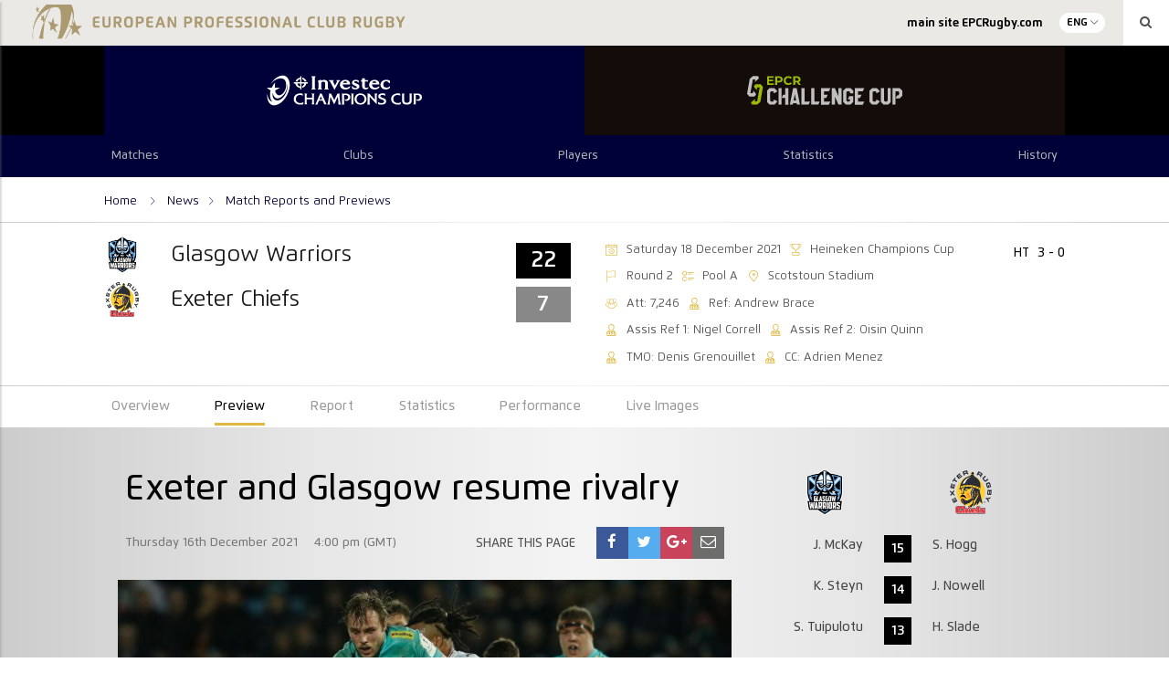

--- FILE ---
content_type: text/html; charset=UTF-8
request_url: https://historical-stats.epcrugby.com/preview/exeter-and-glasgow-resume-rivalry/
body_size: 16909
content:
<!DOCTYPE html>
<html lang="en-GB" class="no-js" data-section="champions">
<head>
    
    <meta charset="UTF-8">
    <meta name="viewport" content="width=device-width, initial-scale=1">
    <title>European Professional Club Rugby Stats Archive | Exeter and Glasgow resume rivalry</title>
    <link rel="profile" href="http://gmpg.org/xfn/11">
    
    	<script>
	( function() {
		var query = document.location.search;

		if ( query && query.indexOf( 'preview=true' ) !== -1 ) {
			window.name = 'wp-preview-94756';
		}

		if ( window.addEventListener ) {
			window.addEventListener( 'unload', function() { window.name = ''; }, false );
		}
	}());
	</script>
	
	<!-- This site is optimized with the Yoast SEO plugin v19.11 - https://yoast.com/wordpress/plugins/seo/ -->
	<meta name="description" content="Exeter Chiefs and Glasgow Warriors meet in the pool stage of the Heineken Champions Cup for the sixth time in only five seasons on Saturday. Only in" />
	<meta name="robots" content="index, follow, max-snippet:-1, max-image-preview:large, max-video-preview:-1" />
	<link rel="canonical" href="https://historical-stats.epcrugby.com/preview/exeter-and-glasgow-resume-rivalry/" />
	<meta property="og:locale" content="en_GB" />
	<meta property="og:type" content="article" />
	<meta property="og:title" content="Exeter and Glasgow resume rivalry - European Professional Club Rugby Stats Archive" />
	<meta property="og:description" content="Exeter Chiefs and Glasgow Warriors meet in the pool stage of the Heineken Champions Cup for the sixth time in only five seasons on Saturday. Only in" />
	<meta property="og:url" content="https://historical-stats.epcrugby.com/preview/exeter-and-glasgow-resume-rivalry/" />
	<meta property="og:site_name" content="European Professional Club Rugby Stats Archive" />
	<meta property="article:publisher" content="https://www.facebook.com/EuropeanRugbyChampionsCup/" />
	<meta property="article:modified_time" content="2021-12-16T16:00:10+00:00" />
	<meta property="og:image" content="https://djl5pr6hub29v.cloudfront.net/epcr/wp-content/uploads/2021/12/13162632/GettyImages-1237173312-scaled-e1639412816370.jpg" />
	<meta property="og:image:width" content="2560" />
	<meta property="og:image:height" content="1420" />
	<meta property="og:image:type" content="image/jpeg" />
	<meta name="twitter:card" content="summary_large_image" />
	<meta name="twitter:site" content="@ChampionsCup" />
	<meta name="twitter:label1" content="Est. reading time" />
	<meta name="twitter:data1" content="2 minutes" />
	<script type="application/ld+json" class="yoast-schema-graph">{"@context":"https://schema.org","@graph":[{"@type":"WebPage","@id":"https://epcr-admin.soticcloud.net/preview/exeter-and-glasgow-resume-rivalry/","url":"https://epcr-admin.soticcloud.net/preview/exeter-and-glasgow-resume-rivalry/","name":"Exeter and Glasgow resume rivalry - European Professional Club Rugby Stats Archive","isPartOf":{"@id":"https://epcr-admin.soticcloud.net/#website"},"primaryImageOfPage":{"@id":"https://epcr-admin.soticcloud.net/preview/exeter-and-glasgow-resume-rivalry/#primaryimage"},"image":{"@id":"https://epcr-admin.soticcloud.net/preview/exeter-and-glasgow-resume-rivalry/#primaryimage"},"thumbnailUrl":"https://djl5pr6hub29v.cloudfront.net/epcr/wp-content/uploads/2021/12/13162632/GettyImages-1237173312-scaled-e1639412816370.jpg","datePublished":"2021-12-16T16:00:26+00:00","dateModified":"2021-12-16T16:00:10+00:00","description":"Exeter Chiefs and Glasgow Warriors meet in the pool stage of the Heineken Champions Cup for the sixth time in only five seasons on Saturday. Only in","breadcrumb":{"@id":"https://epcr-admin.soticcloud.net/preview/exeter-and-glasgow-resume-rivalry/#breadcrumb"},"inLanguage":"en-GB","potentialAction":[{"@type":"ReadAction","target":["https://epcr-admin.soticcloud.net/preview/exeter-and-glasgow-resume-rivalry/"]}]},{"@type":"ImageObject","inLanguage":"en-GB","@id":"https://epcr-admin.soticcloud.net/preview/exeter-and-glasgow-resume-rivalry/#primaryimage","url":"https://djl5pr6hub29v.cloudfront.net/epcr/wp-content/uploads/2021/12/13162632/GettyImages-1237173312-scaled-e1639412816370.jpg","contentUrl":"https://djl5pr6hub29v.cloudfront.net/epcr/wp-content/uploads/2021/12/13162632/GettyImages-1237173312-scaled-e1639412816370.jpg","width":2560,"height":1420,"caption":"Lock Jonny Gray, who scored a hat-trick of tries for Exeter Chiefs in their 2021 victory over Montpellier Herault Rugby"},{"@type":"BreadcrumbList","@id":"https://epcr-admin.soticcloud.net/preview/exeter-and-glasgow-resume-rivalry/#breadcrumb","itemListElement":[{"@type":"ListItem","position":1,"name":"Accueil","item":"https://epcr-admin.soticcloud.net/"},{"@type":"ListItem","position":2,"name":"Exeter and Glasgow resume rivalry"}]},{"@type":"WebSite","@id":"https://epcr-admin.soticcloud.net/#website","url":"https://epcr-admin.soticcloud.net/","name":"European Professional Club Rugby Stats Archive","description":"European Professional Club Rugby Stats Archive","publisher":{"@id":"https://epcr-admin.soticcloud.net/#organization"},"potentialAction":[{"@type":"SearchAction","target":{"@type":"EntryPoint","urlTemplate":"https://epcr-admin.soticcloud.net/?s={search_term_string}"},"query-input":"required name=search_term_string"}],"inLanguage":"en-GB"},{"@type":"Organization","@id":"https://epcr-admin.soticcloud.net/#organization","name":"EPCR","url":"https://epcr-admin.soticcloud.net/","logo":{"@type":"ImageObject","inLanguage":"en-GB","@id":"https://epcr-admin.soticcloud.net/#/schema/logo/image/","url":"https://d2cx26qpfwuhvu.cloudfront.net/epcr/wp-content/uploads/2019/07/02150551/EPCR_Logo_Acronym_Gold-1.png","contentUrl":"https://d2cx26qpfwuhvu.cloudfront.net/epcr/wp-content/uploads/2019/07/02150551/EPCR_Logo_Acronym_Gold-1.png","width":1876,"height":2554,"caption":"EPCR"},"image":{"@id":"https://epcr-admin.soticcloud.net/#/schema/logo/image/"},"sameAs":["https://www.facebook.com/EuropeanRugbyChampionsCup/","https://twitter.com/ChampionsCup"]}]}</script>
	<!-- / Yoast SEO plugin. -->


<link rel='dns-prefetch' href='//historical-stats.epcrugby.com' />
<link rel='dns-prefetch' href='//wpapi.soticservers.net' />
<link rel='dns-prefetch' href='//use.fontawesome.com' />
<link rel='dns-prefetch' href='//cdnjs.cloudflare.com' />
<link rel='dns-prefetch' href='//cdn.jsdelivr.net' />
<link rel='dns-prefetch' href='//maxcdn.bootstrapcdn.com' />
<link rel='dns-prefetch' href='//s.w.org' />
<!-- This site uses the Google Analytics by ExactMetrics plugin v 7.10.1 - https://www.exactmetrics.com/ --><!-- You are currently in a preview window. ExactMetrics doesn&#039;t track preview window traffic to avoid false visit reports. --><!-- / Google Analytics by ExactMetrics --><link rel='stylesheet' id='bootstrap.min_css-css'  href='https://historical-stats.epcrugby.com/wp-content/themes/epcr/assets/css/bootstrap.min.css?ver=106524' type='text/css' media='all' />
<link rel='stylesheet' id='font_awesome_css-css'  href='//maxcdn.bootstrapcdn.com/font-awesome/4.6.3/css/font-awesome.min.css?ver=ad307981de43fefd9064c161898545fd' type='text/css' media='all' />
<link rel='stylesheet' id='slick_css-css'  href='//cdn.jsdelivr.net/jquery.slick/1.6.0/slick.css?ver=ad307981de43fefd9064c161898545fd' type='text/css' media='all' />
<link rel='stylesheet' id='slick_theme_css-css'  href='//cdn.jsdelivr.net/jquery.slick/1.6.0/slick-theme.css?ver=4.6.1' type='text/css' media='all' />
<link rel='stylesheet' id='jquery.mmenu.all.min_css-css'  href='//cdnjs.cloudflare.com/ajax/libs/jQuery.mmenu/5.3.4/css/jquery.mmenu.all.min.css' type='text/css' media='all' />
<link rel='stylesheet' id='style_css-css'  href='https://historical-stats.epcrugby.com/wp-content/themes/epcr/style.css?ver=106524' type='text/css' media='all' />
<link rel='stylesheet' id='style_base_css-css'  href='https://historical-stats.epcrugby.com/wp-content/themes/epcr/style-base.css?ver=106524' type='text/css' media='all' />
<link rel='stylesheet' id='style_header_footer_css-css'  href='https://historical-stats.epcrugby.com/wp-content/themes/epcr/style-header-footer.css?ver=106524' type='text/css' media='all' />
<link rel='stylesheet' id='style_fixture_result_css-css'  href='https://historical-stats.epcrugby.com/wp-content/themes/epcr/style-fixture-result.css?ver=106524' type='text/css' media='all' />
<link rel='stylesheet' id='style_aggregator_css-css'  href='https://historical-stats.epcrugby.com/wp-content/themes/epcr/style-aggregator.css?ver=106524' type='text/css' media='all' />
<link rel='stylesheet' id='style_content_css-css'  href='https://historical-stats.epcrugby.com/wp-content/themes/epcr/style-content.css?ver=106524' type='text/css' media='all' />
<link rel='stylesheet' id='style_match_css-css'  href='https://historical-stats.epcrugby.com/wp-content/themes/epcr/style-match.css?ver=106524' type='text/css' media='all' />
<link rel='stylesheet' id='style_live_blog_css-css'  href='https://historical-stats.epcrugby.com/wp-content/themes/epcr/style-live-blog.css?ver=106524' type='text/css' media='all' />
<link rel='stylesheet' id='style_player_css-css'  href='https://historical-stats.epcrugby.com/wp-content/themes/epcr/style-player.css?ver=106524' type='text/css' media='all' />
<link rel='stylesheet' id='style_club_css-css'  href='https://historical-stats.epcrugby.com/wp-content/themes/epcr/style-club.css?ver=106524' type='text/css' media='all' />
<link rel='stylesheet' id='style_stats_css-css'  href='https://historical-stats.epcrugby.com/wp-content/themes/epcr/style-stats.css?ver=106524' type='text/css' media='all' />
<link rel='stylesheet' id='style_animate_css-css'  href='https://historical-stats.epcrugby.com/wp-content/themes/epcr/style-animate.css?ver=106524' type='text/css' media='all' />
<link rel='stylesheet' id='nano_gallery_css-css'  href='https://historical-stats.epcrugby.com/wp-content/themes/epcr/assets/css/nanogallery.5.10.3.min.css' type='text/css' media='all' />
<script type='text/javascript' defer="defer" src='https://historical-stats.epcrugby.com/wp-content/plugins/google-analytics-dashboard-for-wp/assets/js/frontend-gtag.min.js?ver=7.10.1' id='exactmetrics-frontend-script-js'></script>
<script data-cfasync="false" data-wpfc-render="false" type="text/javascript" id='exactmetrics-frontend-script-js-extra'>/* <![CDATA[ */
var exactmetrics_frontend = {"js_events_tracking":"true","download_extensions":"zip,mp3,mpeg,pdf,docx,pptx,xlsx,rar,mp4,","inbound_paths":"[{\"path\":\"\\\/go\\\/\",\"label\":\"affiliate\"},{\"path\":\"\\\/recommend\\\/\",\"label\":\"affiliate\"},{\"path\":\"\\\/out\\\/\",\"label\":\"Affiliate\"}]","home_url":"https:\/\/historical-stats.epcrugby.com","hash_tracking":"true","ua":"UA-29006375-3","v4_id":""};/* ]]> */
</script>
<script type='text/javascript' src='//wpapi.soticservers.net/tools/wordpress/js/jquery.min.js?ver=ad307981de43fefd9064c161898545fd' id='jquery-js'></script>
<script type='text/javascript' defer="defer" src='//wpapi.soticservers.net/tools/wordpress/js/bootstrap.min.js' id='bootstrap_min_js-js'></script>
<script type='text/javascript' defer="defer" src='//use.fontawesome.com/6d0bcbf890.js' id='fontawesome_js-js'></script>
<script type='text/javascript' defer="defer" src='//cdnjs.cloudflare.com/ajax/libs/Chart.js/2.3.0/Chart.min.js' id='chart_js-js'></script>
<script type='text/javascript' defer="defer" src='//cdnjs.cloudflare.com/ajax/libs/mustache.js/2.2.1/mustache.min.js' id='mustache_js-js'></script>
<script type='text/javascript' defer="defer" src='//cdn.jsdelivr.net/jquery.slick/1.6.0/slick.min.js' id='slick_min_js-js'></script>
<script type='text/javascript' defer="defer" src='//cdnjs.cloudflare.com/ajax/libs/jquery.countdown/2.2.0/jquery.countdown.min.js' id='jquery_countdown_min_js-js'></script>
<script type='text/javascript' defer="defer" src='//cdn.jsdelivr.net/npm/vue@2.*' id='vue_production_js-js'></script>
<link rel="https://api.w.org/" href="https://historical-stats.epcrugby.com/wp-json/" /><link rel="alternate" type="application/json" href="https://historical-stats.epcrugby.com/wp-json/wp/v2/preview/94756" />
<link rel='shortlink' href='https://historical-stats.epcrugby.com/?p=94756' />
<link rel="alternate" type="application/json+oembed" href="https://historical-stats.epcrugby.com/wp-json/oembed/1.0/embed?url=https%3A%2F%2Fhistorical-stats.epcrugby.com%2Fpreview%2Fexeter-and-glasgow-resume-rivalry%2F" />
<link rel="alternate" type="text/xml+oembed" href="https://historical-stats.epcrugby.com/wp-json/oembed/1.0/embed?url=https%3A%2F%2Fhistorical-stats.epcrugby.com%2Fpreview%2Fexeter-and-glasgow-resume-rivalry%2F&#038;format=xml" />
<!-- Google Tag Manager -->
<script>(function(w,d,s,l,i){w[l]=w[l]||[];w[l].push({'gtm.start':
new Date().getTime(),event:'gtm.js'});var f=d.getElementsByTagName(s)[0],
j=d.createElement(s),dl=l!='dataLayer'?'&l='+l:'';j.async=true;j.src=
'https://www.googletagmanager.com/gtm.js?id='+i+dl;f.parentNode.insertBefore(j,f);
})(window,document,'script','dataLayer','GTM-N77JBPP');</script>
<!-- End Google Tag Manager -->
		
    
    <link rel="apple-touch-icon" sizes="57x570" href="https://historical-stats.epcrugby.com/wp-content/themes/epcr/assets/favicon/apple-icon-57x57.png">
    <link rel="apple-touch-icon" sizes="60x60" href="https://historical-stats.epcrugby.com/wp-content/themes/epcr/assets/favicon/apple-icon-60x60.png">
    <link rel="apple-touch-icon" sizes="72x72" href="https://historical-stats.epcrugby.com/wp-content/themes/epcr/assets/favicon/apple-icon-72x72.png">
    <link rel="apple-touch-icon" sizes="76x76" href="https://historical-stats.epcrugby.com/wp-content/themes/epcr/assets/favicon/apple-icon-76x76.png">
    <link rel="apple-touch-icon" sizes="114x114" href="https://historical-stats.epcrugby.com/wp-content/themes/epcr/assets/favicon/apple-icon-114x114.png">
    <link rel="apple-touch-icon" sizes="120x120" href="https://historical-stats.epcrugby.com/wp-content/themes/epcr/assets/favicon/apple-icon-120x120.png">
    <link rel="apple-touch-icon" sizes="144x144" href="https://historical-stats.epcrugby.com/wp-content/themes/epcr/assets/favicon/apple-icon-144x144.png">
    <link rel="apple-touch-icon" sizes="152x152" href="https://historical-stats.epcrugby.com/wp-content/themes/epcr/assets/favicon/apple-icon-152x152.png">
    <link rel="apple-touch-icon" sizes="180x180" href="https://historical-stats.epcrugby.com/wp-content/themes/epcr/assets/favicon/apple-icon-180x180.png">
    <link rel="icon" type="image/png" sizes="192x192"  href="https://historical-stats.epcrugby.com/wp-content/themes/epcr/assets/favicon/android-icon-192x192.png">
    <link rel="icon" type="image/png" sizes="32x32" href="https://historical-stats.epcrugby.com/wp-content/themes/epcr/assets/favicon/favicon-32x32.png">
    <link rel="icon" type="image/png" sizes="96x96" href="https://historical-stats.epcrugby.com/wp-content/themes/epcr/assets/favicon/favicon-96x96.png">
    <link rel="icon" type="image/png" sizes="16x16" href="https://historical-stats.epcrugby.com/wp-content/themes/epcr/assets/favicon/favicon-16x16.png">
    <link rel="icon" type="/png" href="https://historical-stats.epcrugby.com/wp-content/themes/epcr/assets/favicon/favicon.ico">

    <!-- Widget Shortcode --><div id="custom_html-2" class="widget_text widget widget_custom_html widget-shortcode area-dfps "><h2 class="widgettitle">DFP Header Code</h2><div class="textwidget custom-html-widget"><script async="async" src="https://www.googletagservices.com/tag/js/gpt.js"></script>
<script>
  var googletag = googletag || {};
  googletag.cmd = googletag.cmd || [];
</script>

<script>
  googletag.cmd.push(function() {
    var slot1 = googletag.defineSlot('/17459136/wp-right-col-mpu-it', ["fluid"], "div-gpt-ad-1515433371431-0").addService(googletag.pubads());
    var slot2 = googletag.defineSlot("/17459136/wp-right-col-mpu-fr", ["fluid"], "div-gpt-ad-1515433371431-1").addService(googletag.pubads());
    var slot3 = googletag.defineSlot("/17459136/wp-right-col-mpu-en", ["fluid"], "div-gpt-ad-1515433371431-2").addService(googletag.pubads());
    var slot4 = googletag.defineSlot("/17459136/wp-news-block-mpu-fr", ["fluid"], "div-gpt-ad-1515433371431-3").addService(googletag.pubads());
    var slot5 = googletag.defineSlot("/17459136/wp-news-block-mpu-it", ["fluid"], "div-gpt-ad-1515433371431-4").addService(googletag.pubads());
    var slot6 = googletag.defineSlot("/17459136/wp-news-block-mpu-en", ["fluid"], "div-gpt-ad-1515433371431-5").addService(googletag.pubads());
    var slot7 = googletag.defineSlot("/17459136/wp-left-col-mpu-it", ["fluid"], "div-gpt-ad-1515433371431-6").addService(googletag.pubads());
    var slot8 = googletag.defineSlot("/17459136/wp-left-col-mpu-fr", ["fluid"], "div-gpt-ad-1515433371431-7").addService(googletag.pubads());
    var slot9 = googletag.defineSlot("/17459136/wp-left-col-mpu-en", ["fluid"], "div-gpt-ad-1515433371431-8").addService(googletag.pubads());
    var slot10 = googletag.defineSlot("/17459136/wp-leaderboard-it", ["fluid"], "div-gpt-ad-1515433371431-9").addService(googletag.pubads());
    var slot11 = googletag.defineSlot("/17459136/wp-leaderboard-fr", ["fluid"], "div-gpt-ad-1515433371431-10").addService(googletag.pubads());
    var slot12 = googletag.defineSlot("/17459136/wp-leaderboard-en", ["fluid"], "div-gpt-ad-1515433371431-11").addService(googletag.pubads());
    var slot13 = googletag.defineSlot("/17459136/wp-in-article-mpu-it", ["fluid"], "div-gpt-ad-1515433371431-12").addService(googletag.pubads());
    var slot14 = googletag.defineSlot("/17459136/wp-in-article-mpu-fr", ["fluid"], "div-gpt-ad-1515433371431-13").addService(googletag.pubads());
    var slot15 = googletag.defineSlot("/17459136/wp-in-article-mpu-en", ["fluid"], "div-gpt-ad-1515433371431-14").addService(googletag.pubads());
    var slot16 = googletag.defineSlot("/17459136/WP-Report-MPU-IT", ["fluid"], "div-gpt-ad-1521466899143-2").addService(googletag.pubads());
    var slot17 = googletag.defineSlot("/17459136/wp-report-mpu-en", ["fluid"], "div-gpt-ad-1521466899143-0").addService(googletag.pubads());
    var slot18 = googletag.defineSlot("/17459136/wp-report-MPU-FR", ["fluid"], "div-gpt-ad-1521466899143-1").addService(googletag.pubads());
    var slot19 = googletag.defineSlot('/17459136/WP-CountdownClock-EN', ['fluid'], 'div-gpt-ad-1522765411576-0').addService(googletag.pubads());
    var slot20 = googletag.defineSlot('/17459136/WP-CountdownClock-FR', ['fluid'], 'div-gpt-ad-1522765411576-1').addService(googletag.pubads());
    var slot21 = googletag.defineSlot('/17459136/WP-CountdownClock-IT', ['fluid'], 'div-gpt-ad-1522765411576-2').addService(googletag.pubads());
    var slot22 = googletag.defineSlot('/17459136/arena-blog-mpu-fr', [300, 250], 'div-gpt-ad-1573127257276-0').addService(googletag.pubads());
    var slot23 = googletag.defineSlot('/17459136/arena-blog-mpu', [300, 250], 'div-gpt-ad-1573127220859-0').addService(googletag.pubads());
    var slot24 =
googletag.defineSlot('/17459136/wp-leaderboard2-en', ['fluid'], 'div-gpt-ad-1653062336787-0').addService(googletag.pubads());
    var slat25 =
googletag.defineSlot('/17459136/wp-leaderboard2-fr', ['fluid'], 'div-gpt-ad-1653319696807-0').addService(googletag.pubads());
    googletag.enableServices();
		

  });
</script>

<meta name='dailymotion-domain-verification' content='dmay0fvonj4x2sdv3' /></div></div><!-- /Widget Shortcode --></head>

<body class="preview-template-default single single-preview postid-94756"">

<section id="mainSite" class="mainSite">
    <section class="mainSite-container">
        <header data-section="champions">

            
<div class="container-fluid bg-grey100">
    <div class="row">
        <div class="col-xs-12 np-right">

            <div class="siteHeader-topBar-banner">
                <a
                    href="https://historical-stats.epcrugby.com/european-professional-club-rugby/"
                    title="European Professional Club Rugby Stats Archive"
                >
                            <img class="sotic_images content " src="https://djl5pr6hub29v.cloudfront.net/epcr/wp-content/uploads/2019/11/14133758/EPCR-2019-Header-full-1024x151.png"
            alt="European Professional Club Rugby"
            title="European Professional Club Rugby"
            srcset="https://djl5pr6hub29v.cloudfront.net/epcr/wp-content/uploads/2019/11/14133758/EPCR-2019-Header-full-1024x151.png 1024w, https://djl5pr6hub29v.cloudfront.net/epcr/wp-content/uploads/2019/11/14133758/EPCR-2019-Header-full-300x44.png 300w, https://djl5pr6hub29v.cloudfront.net/epcr/wp-content/uploads/2019/11/14133758/EPCR-2019-Header-full-768x113.png 768w, https://djl5pr6hub29v.cloudfront.net/epcr/wp-content/uploads/2019/11/14133758/EPCR-2019-Header-full-1536x226.png 1536w, https://djl5pr6hub29v.cloudfront.net/epcr/wp-content/uploads/2019/11/14133758/EPCR-2019-Header-full-2048x301.png 2048w, https://djl5pr6hub29v.cloudfront.net/epcr/wp-content/uploads/2019/11/14133758/EPCR-2019-Header-full-128x19.png 128w, https://djl5pr6hub29v.cloudfront.net/epcr/wp-content/uploads/2019/11/14133758/EPCR-2019-Header-full-32x5.png 32w, https://djl5pr6hub29v.cloudfront.net/epcr/wp-content/uploads/2019/11/14133758/EPCR-2019-Header-full-282x41.png 282w, https://djl5pr6hub29v.cloudfront.net/epcr/wp-content/uploads/2019/11/14133758/EPCR-2019-Header-full-366x54.png 366w, https://djl5pr6hub29v.cloudfront.net/epcr/wp-content/uploads/2019/11/14133758/EPCR-2019-Header-full-1205x177.png 1205w, https://djl5pr6hub29v.cloudfront.net/epcr/wp-content/uploads/2019/11/14133758/EPCR-2019-Header-full-265x39.png 265w, https://djl5pr6hub29v.cloudfront.net/epcr/wp-content/uploads/2019/11/14133758/EPCR-2019-Header-full-350x51.png 350w, https://djl5pr6hub29v.cloudfront.net/epcr/wp-content/uploads/2019/11/14133758/EPCR-2019-Header-full-150x22.png 150w, https://djl5pr6hub29v.cloudfront.net/epcr/wp-content/uploads/2019/11/14133758/EPCR-2019-Header-full-1920x282.png 1920w"
            sizes="(max-width: 1024px) 100vw, (max-width: 1500px) 57vw, 855px"
            loading="lazy"
        />                </a>
            </div>

            <div class="hidden-xs hidden-sm siteHeader-topBar-menu">

                <div class="topBar-mainMenu">
                    <div id="topBarMenu" class="menu-top-bar-menu-container">
                        <div id="topBarMenu" class="menu-epcr-top-nav-en-container"><ul id="menu-epcr-top-nav-en" class="menu"><li class="menu-item menu-item-type-custom menu-item-object-custom"data-page="main site EPCRugby.com"><a target="_blank" href="https://epcrugby.com/" class="menu__link"><span>main site EPCRugby.com</span></a><span class="open"></span></li>
</ul></div>                    </div>
                </div>

                <div class="topBar-lang">
                    <p>ENG</p><ul class="langDropdown"><li class="lang-item lang-no-translation lang-item-fra" data-toggle="tooltip" title="No direct translation available"><a href="https://historical-stats.epcrugby.com/european-professional-club-rugby-fr/actualites/" title="FRA">FRA <i class="fa fa-unlink"></i></a></li><li class="lang-item lang-no-translation lang-item-ita" data-toggle="tooltip" title="No direct translation available"><a href="" title="ITA">ITA <i class="fa fa-unlink"></i></a></li></ul>                </div>

                <div class="topBar-search">
                    <i class="fa fa-search" aria-hidden="true"></i>
                </div>
            </div>

        </div>
    </div>
</div>

            <div data-header-lang="en_GB" class="container-fluid siteHeader bg-black">
                <!-- <a>
                    <div class="fixedBarDesk-btn sidebar__toggle-open bg-secondary hidden-xs hidden-sm">
                        <i class="fixedBarDesk-icon icon-rugby-ball"></i>
                        <p
                            class="fixedBarDesk-label"
                            data-close-label="<//?php pll_e('Close'); ?>"
                            data-open-label="<//?php pll_e('Matches'); ?>">
                            <//?php pll_e('Matches'); ?>
                        </p>
                    </div>
                </a> -->

                <div class="row">
                    <div class="col-xs-12 col-md-10 col-md-offset-1 mobile-no-padding maxBody-width">
                        <div class="siteHeader-logo-container ta-centre">
                            <div class="siteHeader-mainLogos">
                                                                    <div
                                        data-header-section="champions"
                                        data-header-lang="en_GB" class="mainLogo header-gradient champions"
                                    >
                                        <img
                                            src="https://djl5pr6hub29v.cloudfront.net/epcr/wp-content/uploads/2023/08/31104622/investec_champions_cup-2.svg"
                                            alt="Investec Champions Cup"
                                        />

                                        <a href="https://historical-stats.epcrugby.com/champions-cup/" title="Investec Champions Cup"></a>

                                    </div>
                                                                    <div
                                        data-header-section="challenge"
                                        data-header-lang="en_GB" class="mainLogo header-gradient challenge"
                                    >
                                        <img
                                            src="https://djl5pr6hub29v.cloudfront.net/epcr/wp-content/uploads/2021/10/01110510/ChallengeCup-Logo.svg"
                                            alt="EPCR Challenge Cup &#8211; Historical Statistics"
                                        />

                                        <a href="https://historical-stats.epcrugby.com/challenge-cup/" title="EPCR Challenge Cup &#8211; Historical Statistics"></a>

                                    </div>
                                                            </div>
                        </div>
                    </div>
                </div>
            </div>

            <div class="container-fluid bg-black header-gradient champions">
                <div class="row">
                    <div class="col-xs-12 col-md-10 col-md-offset-1 maxBody-width">
                        <div class="siteHeader-mainMenu">
                            <div id="champions_menu" class="menu-champions-menu-en-container"><ul id="menu-champions-menu-en" class="menu"><li class="mobile-link menu-item menu-item-type-post_type menu-item-object-page menu-item-has-children has-sub"data-page="Matches"><a href="https://historical-stats.epcrugby.com/champions-cup/matches/" class="menu__link"><span>Matches</span></a><span class="open"></span>
<ul class='sub-menu'>
	<li class="menu-item menu-item-type-post_type menu-item-object-page"data-page="Fixtures &#038; Results"><a href="https://historical-stats.epcrugby.com/champions-cup/matches/fixtures-and-results/" class="menu__link"><span>Fixtures &#038; Results</span></a><span class="open"></span></li>
	<li class="menu-item menu-item-type-post_type menu-item-object-page"data-page="Pool Tables"><a href="https://historical-stats.epcrugby.com/champions-cup/matches/tables/" class="menu__link"><span>Pool Tables</span></a><span class="open"></span></li>
</ul>
</li>
<li class="mobile-link menu-item menu-item-type-post_type menu-item-object-page menu-item-has-children has-sub"data-page="Clubs"><a href="https://historical-stats.epcrugby.com/champions-cup/clubs/" class="menu__link"><span>Clubs</span></a><span class="open"></span>
<ul class='sub-menu'>
	<li class="menu-item menu-item-type-post_type menu-item-object-page"data-page="2024/25 Clubs"><a href="https://historical-stats.epcrugby.com/champions-cup/clubs/" class="menu__link"><span>2024/25 Clubs</span></a><span class="open"></span></li>
	<li class="menu-item menu-item-type-post_type menu-item-object-page"data-page="Club Records"><a href="https://historical-stats.epcrugby.com/champions-cup/clubs/club-records/" class="menu__link"><span>Club Records</span></a><span class="open"></span></li>
</ul>
</li>
<li class="menu-item menu-item-type-post_type menu-item-object-page"data-page="Players"><a href="https://historical-stats.epcrugby.com/player-search-2/" class="menu__link"><span>Players</span></a><span class="open"></span></li>
<li class="mobile-link menu-item menu-item-type-post_type menu-item-object-page"data-page="Statistics"><a href="https://historical-stats.epcrugby.com/champions-cup/statistics/" class="menu__link"><span>Statistics</span></a><span class="open"></span></li>
<li class="menu-item menu-item-type-post_type menu-item-object-page menu-item-has-children has-sub"data-page="History"><a href="https://historical-stats.epcrugby.com/champions-cup/history/" class="menu__link"><span>History</span></a><span class="open"></span>
<ul class='sub-menu'>
	<li class="menu-item menu-item-type-post_type menu-item-object-page"data-page="Roll of Honour"><a href="https://historical-stats.epcrugby.com/champions-cup/history/roll-of-honour/" class="menu__link"><span>Roll of Honour</span></a><span class="open"></span></li>
	<li class="menu-item menu-item-type-post_type menu-item-object-page"data-page="Milestones"><a href="https://historical-stats.epcrugby.com/champions-cup/history/milestones/" class="menu__link"><span>Milestones</span></a><span class="open"></span></li>
</ul>
</li>
</ul></div>
                        </div>
                    </div>
                </div>
            </div>

        </header>

        <div class="siteHeader-searchbar hidden-xs hidden-sm">

    <div class="searchClose"></div>

    <div class="siteHeader-searchblock">
        
<form role="search" method="get" class="search-form" action=" /media/ ">

<input 
        class="search-field" 
        placeholder="Search" 
        value="" 
        type="search" 
        name="search" 
    />

    <button type="submit" class="search-submit">
        <span class="screen-reader-text">
            <i class="fa fa-search" aria-hidden="true"></i>
        </span>
    </button>

</form>        <p class="c-white">
            <i>i</i>
            <em>
                Search a specific phrase by including quotation marks, example "Pick your try of the week"            </em>
        </p>
    </div>

</div>
<script type="text/javascript">
    document.addEventListener('DOMContentLoaded', function(){
        const header = document.querySelector('header');
        console.dir(header.dataset.section);
        const currentHeaderSection = document.querySelector('[data-header-section="' + header.dataset.section + '"]');
    });
</script>

<main>
	<div class="container-fluid bg-white match-Submenu">
		<div class="row">
			<div class="col-xs-12 col-md-10 col-md-offset-1 maxBody-width mobile-no-padding">
				
	<div class="subMenu col-xs-12 no-padding">
		<div class="submenuInner">	
	    	<div class="menu-main-navigation-container champions">
				<div class="breadcrumb postPage">
					
<ul class="breadcrumbs-inner">
		<li class="item-cat home-page">
		<a class="c-primary" href="https://historical-stats.epcrugby.com/champions-cup/"> Home </a>
	</li>

					<li class="item-cat">
					<a class="c-primary" href="https://historical-stats.epcrugby.com/champions-cup/news/"><span class="hidden">Champions Cup | </span>News</a>
				</li>
					<li class="item-cat">
			<a class="c-primary" href="https://historical-stats.epcrugby.com/?page_id=37"> <span class="hidden">Champions Cup | </span>Match Reports and Previews </a>
		</li>

	
	</ul>
				</div>
				<div class="menu hidden-xs hidden-sm">
									</div>
	    	</div>
		</div>
	</div>
			</div>
		</div>
	</div>

	<div class="container-fluid bg-white">
		<div class="row">
			<div class="col-xs-12 col-md-10 col-md-offset-1 mobile-no-padding maxBody-width">
				<!-- Widget Shortcode -->
        <div class="sotic-widget ">
            <h2 class="widgettitle">                <span class="sotic-widget-title widgettitle">Match Page - Scoreboard</span>
            </h2>          
            <div id="sotic_wp_widget-83-content" class="sotic-widget-content" 
                data-widget-type="" 
                data-widget-load="" 
                data-widget-id="epcr/5a3a92263806b822007b23c6"
                data-refresh-rate="30" 
                data-widget-url="https://livewidgets.sotic.net/" 
                data-widget-params="JkZpeEd1aWQ9MjFHRTMxMzgmQ29tcElkPTQxOA==" 
                data-widget-lang="en">

                            </div>
        </div>

        <!-- /Widget Shortcode -->			</div>
		</div>
	</div>

	<!-- FIXED MATCH BAR -->
	<!-- Widget Shortcode -->
        <div class="sotic-widget ">
            <h2 class="widgettitle">                <span class="sotic-widget-title widgettitle">Match Page - Fixed Scoreboard</span>
            </h2>          
            <div id="sotic_wp_widget-163-content" class="sotic-widget-content" 
                data-widget-type="" 
                data-widget-load="" 
                data-widget-id="epcr/5ab50ef489bafdda047b240f"
                data-refresh-rate="30" 
                data-widget-url="https://livewidgets.sotic.net/" 
                data-widget-params="JkZpeEd1aWQ9MjFHRTMxMzgmQ29tcElkPTQxOA==" 
                data-widget-lang="en">

                            </div>
        </div>

        <!-- /Widget Shortcode -->	<!-- END FIXED BAR -->

	<div class="container-fluid">
		<div class="row bg-white matchNav">
			<div class="col-xs-12 col-md-10 col-md-offset-1 maxBody-width">
				<div class="matchNavigation" data-report="1" data-preview="1" data-live=""> 
	<div class="matchNavigation__tabs" data-tab-nav="match-main" data-tab-primary="true">
									<a data-tab="overview" data-article-tab="overview" class="tab"><span>Overview</span></a>
												<a data-tab="preview" data-article-tab="preview" class="tab tab-nav-active"><span>Preview</span></a>
																	<a data-tab="report" data-article-tab="report" class="tab"><span>Report</span></a>
												<a data-tab="statistics" data-article-tab="statistics" class="tab"><span>Statistics</span></a>
												<a data-tab="performance" data-article-tab="performance" class="tab"><span>Performance</span></a>
												<a data-tab="live-images" data-article-tab="live-images" class="tab"><span>Live Images</span></a>
						</div>
</div>
			</div>
		</div>

		<div class="row">
	<div class="col-xs-12 col-md-10 col-md-offset-1">		
		<div class="matchPages_content" data-tab-content="match-main">
												<div class="content-overview data-tab" data-content="overview">
	<div class="overviewBlock col-xs-12 no-padding">
		<div class="col-xs-12 no-padding">
			<h4 class="homeTitle tf-semibold c-primary champions">Latest</h4>
		</div>
		
	<div class="relatedNews">
		<section class="related-aggregator">
			<div class="col-xs-12 relatedNews-title">
							</div>

			<div class="relatedNews-content">
				<div class="col-xs-12 aggregator-inner no-padding">
					<div class="aggregator"
						data-aggregator
						data-endpoint="fixtures"
						data-posts="5"
						data-originalposts="5"
						data-guid="21GE3138"
						data-search=""
						data-layout="Grid"
						data-hideloadmore="1"
						data-categories=""
						data-exclude="94756"
						data-locale="en"
						data-posttype=""
						data-category=""
						data-offset="0"
						data-template="https://historical-stats.epcrugby.com/wp-content/themes/epcr"
					>
					</div>
				</div>
			</div>
		</section>
	</div>
	</div>

	<div class="overviewBlock col-xs-12 no-padding">
		<div class="col-xs-12 no-padding">
			<h4 class="homeTitle tf-semibold c-primary champions">Overview</h4>
		</div>
		<div class="col-xs-12 stat-parent no-padding">

			<div class="col-xs-12 col-sm-6 col-lg-3 overview-currentStanding desktop-no-padding">
				<!-- Widget Shortcode -->
        <div class="sotic-widget ">
            <h2 class="widgettitle">                <span class="sotic-widget-title widgettitle">Match Centre - Preview -  Current Standing A v B</span>
            </h2>          
            <div id="sotic_wp_widget-158-content" class="sotic-widget-content" 
                data-widget-type="" 
                data-widget-load="" 
                data-widget-id="epcr/5aaba5a489bafd2f0e7b23cc"
                data-refresh-rate="0" 
                data-widget-url="" 
                data-widget-params="JkZpeEd1aWQ9MjFHRTMxMzgmQ29tcElkPTQxOA==" 
                data-widget-lang="en">

                            </div>
        </div>

        <!-- /Widget Shortcode -->			</div>

			<div class="col-xs-12 col-sm-6 col-lg-3 overview-headTohead desktop-no-padding">
				<!-- Widget Shortcode -->
        <div class="sotic-widget ">
            <h2 class="widgettitle">                <span class="sotic-widget-title widgettitle">Match Centre - Preview - H2H</span>
            </h2>          
            <div id="sotic_wp_widget-36-content" class="sotic-widget-content" 
                data-widget-type="" 
                data-widget-load="" 
                data-widget-id="epcr/5a0b07d88c27e0061a7b23c6"
                data-refresh-rate="0" 
                data-widget-url="" 
                data-widget-params="JkZpeEd1aWQ9MjFHRTMxMzgmQ29tcElkPTQxOA==" 
                data-widget-lang="en">

                            </div>
        </div>

        <!-- /Widget Shortcode -->			</div>

			<div class="col-xs-12 col-sm-6 col-lg-3 overview-recentForm desktop-no-padding">
				<!-- Widget Shortcode -->
        <div class="sotic-widget ">
            <h2 class="widgettitle">                <span class="sotic-widget-title widgettitle">Match Centre - Preview - Form Guide</span>
            </h2>          
            <div id="sotic_wp_widget-159-content" class="sotic-widget-content" 
                data-widget-type="" 
                data-widget-load="" 
                data-widget-id="epcr/5aabb22189bafd2f0e7b23cd"
                data-refresh-rate="0" 
                data-widget-url="" 
                data-widget-params="JkZpeEd1aWQ9MjFHRTMxMzgmQ29tcElkPTQxOA==" 
                data-widget-lang="en">

                            </div>
        </div>

        <!-- /Widget Shortcode -->			</div>

			<div class="col-xs-12 col-sm-6 col-lg-3 overview-lastThree desktop-no-padding">
				<!-- Widget Shortcode -->
        <div class="sotic-widget ">
            <h2 class="widgettitle">                <span class="sotic-widget-title widgettitle">Match Centre - Preview - Last Three Meetings</span>
            </h2>          
            <div id="sotic_wp_widget-37-content" class="sotic-widget-content" 
                data-widget-type="" 
                data-widget-load="" 
                data-widget-id="epcr/5a0b093c8c27e0061a7b23c7"
                data-refresh-rate="0" 
                data-widget-url="" 
                data-widget-params="JkZpeEd1aWQ9MjFHRTMxMzgmQ29tcElkPTQxOA==" 
                data-widget-lang="en">

                            </div>
        </div>

        <!-- /Widget Shortcode -->			</div>
		</div>
	</div>

	<div class="col-xs-12 no-padding">
		<div class="col-xs-12 no-padding">
			<h4 class="homeTitle tf-semibold c-primary champions">Season so far</h4>
		</div>
		<div class="col-xs-12 no-padding overview-SeasonsoFar">
			<!-- Widget Shortcode -->
        <div class="sotic-widget ">
            <h2 class="widgettitle">                <span class="sotic-widget-title widgettitle">Match Centre - Preview - Season So Far A v B</span>
            </h2>          
            <div id="sotic_wp_widget-155-content" class="sotic-widget-content" 
                data-widget-type="" 
                data-widget-load="" 
                data-widget-id="epcr/5aa7d7852398fe1d007b23dc"
                data-refresh-rate="0" 
                data-widget-url="" 
                data-widget-params="JkZpeEd1aWQ9MjFHRTMxMzgmQ29tcElkPTQxOA==" 
                data-widget-lang="en">

                            </div>
        </div>

        <!-- /Widget Shortcode -->		</div>
	</div>

	<div class="overviewBlock col-xs-12 no-padding">
		<div class="col-xs-12 no-padding">
			<h4 class="homeTitle tf-semibold c-primary champions">Tournament record</h4>
		</div>
		<div class="col-xs-12 no-padding">
			<div class="col-xs-12 col-md-6 overview-seasonteamA">
				<!-- Widget Shortcode -->
        <div class="sotic-widget ">
            <h2 class="widgettitle">                <span class="sotic-widget-title widgettitle">Match Centre - Preview - Tournament Record (Team A)</span>
            </h2>          
            <div id="sotic_wp_widget-121-content" class="sotic-widget-content" 
                data-widget-type="" 
                data-widget-load="" 
                data-widget-id="epcr/5a79ced9f372064f037b23ca"
                data-refresh-rate="0" 
                data-widget-url="" 
                data-widget-params="JkZpeEd1aWQ9MjFHRTMxMzgmQ29tcElkPTQxOA==" 
                data-widget-lang="en">

                            </div>
        </div>

        <!-- /Widget Shortcode -->			</div>
			<div class="col-xs-12 col-md-6 overview-seasonteamB">
				<!-- Widget Shortcode -->
        <div class="sotic-widget ">
            <h2 class="widgettitle">                <span class="sotic-widget-title widgettitle">Match Centre - Preview - Tournament Record (Team B)</span>
            </h2>          
            <div id="sotic_wp_widget-122-content" class="sotic-widget-content" 
                data-widget-type="" 
                data-widget-load="" 
                data-widget-id="epcr/5a7ad946f3720655037b23d9"
                data-refresh-rate="0" 
                data-widget-url="" 
                data-widget-params="JkZpeEd1aWQ9MjFHRTMxMzgmQ29tcElkPTQxOA==" 
                data-widget-lang="en">

                            </div>
        </div>

        <!-- /Widget Shortcode -->			</div>
		</div>
	</div>
</div>
																<div class="content-preview data-tab" data-content="preview"> 
		
	<div class="previewNav"  data-tab-nav="previewTabs" >	
		<a href="#" class="tab" data-tab="preview"> Preview </a>
		<a href="#" class="tab" data-tab="lineups"> Lineups </a>
	</div>
	
	<div class="previewContent maxBody-width">
		<div class="reportContent" data-tab-content="previewTabs">
			<div class="content-preview data-tab" data-content="preview"> 
				    <div class="mainBody-content">
        <!-- Main Body -->
        <div class="col-xs-12">
            <div class="headline col-xs-12 desktop-no-padding">
                <h1 class="c-primary">Exeter and Glasgow resume rivalry            </div>
            <div class="news-meta col-xs-12 col-md-6 desktop-no-padding">
                <span class="news-date">
                    <p class="c-grey200">Thursday 16th December 2021</p>
                </span>
                <span class="news-time">
                    <p class="c-grey200"> 4:00 pm (GMT)</p>
                </span>
            </div>

            <div class="news-share col-xs-12 col-md-6 desktop-no-padding">
                <div class="news-shareTitle c-primary tf-allcaps"><p> Share this page </p></div>
                <div class="news-shareContainer">
                    <div class="news-shareBlock bg-facebook">
	<a target="_blank" class="facebook" title="Exeter and Glasgow resume rivalry" href="https://historical-stats.epcrugby.com/preview/exeter-and-glasgow-resume-rivalry/"><i class="fa fa-facebook" aria-hidden="true"></i></a>
</div>
<div class="news-shareBlock bg-twitter">
	<a target="_blank" class="twitter" title="Exeter and Glasgow resume rivalry" href="https://historical-stats.epcrugby.com/preview/exeter-and-glasgow-resume-rivalry/"><i class="fa fa-twitter"></i></a>
</div>
<div class="news-shareBlock bg-google-plus">
	<a target="_blank" class="google" title="Exeter and Glasgow resume rivalry" href="https://historical-stats.epcrugby.com/preview/exeter-and-glasgow-resume-rivalry/"><i class="fa fa-google-plus"></i></a>
</div>
<div class="news-shareBlock bg-email">
	<a target="_blank" class="email" title="Exeter and Glasgow resume rivalry" href="https://historical-stats.epcrugby.com/preview/exeter-and-glasgow-resume-rivalry/"> <i class="fa fa-envelope-o"></i></a>
</div>
<div class="news-shareBlock bg-whatsapp hidden-md">
	<a target="_blank" class="whatsapp" title="Exeter and Glasgow resume rivalry" href="https://historical-stats.epcrugby.com/preview/exeter-and-glasgow-resume-rivalry/"> <i class="fa fa-whatsapp"></i></a>
</div>                </div>
            </div>
        </div>

        <div class="col-xs-12 mobile-no-padding">
                            <div class="news-Image">
                            <img class="sotic_images matchReport " src="https://djl5pr6hub29v.cloudfront.net/epcr/wp-content/uploads/2021/12/13162632/GettyImages-1237173312-scaled-e1639412816370-1024x568.jpg"
            alt="Exeter and Glasgow resume rivalry"
            title="Exeter and Glasgow resume rivalry"
            srcset="https://djl5pr6hub29v.cloudfront.net/epcr/wp-content/uploads/2021/12/13162632/GettyImages-1237173312-scaled-e1639412816370-1024x568.jpg 1024w, https://djl5pr6hub29v.cloudfront.net/epcr/wp-content/uploads/2021/12/13162632/GettyImages-1237173312-scaled-e1639412816370-300x166.jpg 300w, https://djl5pr6hub29v.cloudfront.net/epcr/wp-content/uploads/2021/12/13162632/GettyImages-1237173312-scaled-e1639412816370-768x426.jpg 768w, https://djl5pr6hub29v.cloudfront.net/epcr/wp-content/uploads/2021/12/13162632/GettyImages-1237173312-scaled-e1639412816370-1536x852.jpg 1536w, https://djl5pr6hub29v.cloudfront.net/epcr/wp-content/uploads/2021/12/13162632/GettyImages-1237173312-scaled-e1639412816370-2048x1136.jpg 2048w, https://djl5pr6hub29v.cloudfront.net/epcr/wp-content/uploads/2021/12/13162632/GettyImages-1237173312-scaled-e1639412816370-128x71.jpg 128w, https://djl5pr6hub29v.cloudfront.net/epcr/wp-content/uploads/2021/12/13162632/GettyImages-1237173312-scaled-e1639412816370-32x18.jpg 32w, https://djl5pr6hub29v.cloudfront.net/epcr/wp-content/uploads/2021/12/13162632/GettyImages-1237173312-scaled-e1639412816370-282x156.jpg 282w, https://djl5pr6hub29v.cloudfront.net/epcr/wp-content/uploads/2021/12/13162632/GettyImages-1237173312-scaled-e1639412816370-366x203.jpg 366w, https://djl5pr6hub29v.cloudfront.net/epcr/wp-content/uploads/2021/12/13162632/GettyImages-1237173312-scaled-e1639412816370-1205x668.jpg 1205w, https://djl5pr6hub29v.cloudfront.net/epcr/wp-content/uploads/2021/12/13162632/GettyImages-1237173312-scaled-e1639412816370-265x147.jpg 265w, https://djl5pr6hub29v.cloudfront.net/epcr/wp-content/uploads/2021/12/13162632/GettyImages-1237173312-scaled-e1639412816370-350x194.jpg 350w, https://djl5pr6hub29v.cloudfront.net/epcr/wp-content/uploads/2021/12/13162632/GettyImages-1237173312-scaled-e1639412816370-150x83.jpg 150w, https://djl5pr6hub29v.cloudfront.net/epcr/wp-content/uploads/2021/12/13162632/GettyImages-1237173312-scaled-e1639412816370-1920x1065.jpg 1920w"
            sizes="(max-width: 1024px) 100vw, (max-width: 1262px) 48vw, (max-width: 1500px) 52.53vw, 37vw"
            loading="lazy"
        />                        <p class="main-content-caption small"> Lock Jonny Gray, who scored a hat-trick of tries for Exeter Chiefs in their 2021 victory over Montpellier Herault Rugby </p>
                    
                </div>
                    </div>
        <div class="col-xs-12">
            <div class="contentBody col-xs-12 desktop-no-padding">
                                <div class="contentBody-intitial">
                    <p><p>Exeter Chiefs and Glasgow Warriors meet in the pool stage of the Heineken Champions Cup for the sixth time in only five seasons on Saturday.</p></p>
                </div>
                <div class="contentBody-main">
                    
<p>Only in 2018/19 have they avoided each other in the draw, with Exeter holding the whip hand after three wins and a draw against the Scottish region.</p>
<p>Altogether they have faced each other seven times in the pool stage of the competition, Glasgow winning none of their last three clashes (drawing one and losing two), after winning three of their first four encounters with the Chiefs (losing one).</p>
<p>The Pool A clash takes place at Scotstoun Stadium, kicking off at 5.30pm, and is available to watch on BT Sport and beIN SPORTS.</p>
<p><strong>Other key facts:</strong></p>
<ul>
<li>Warriors have lost just two of their last 12 games when hosting Premiership opposition in the Heineken Champions Cup, winning nine and drawing one &#8211; those defeats coming against Northampton Saints in 2015/16 and Saracens in 2018/19.</li>
<li>Exeter are unbeaten in their last eight pool stage matches in the Heineken Champions Cup (winning seven and drawing one, excluding their cancelled fixtures). They had never previously gone more than two games without defeat at this stage of the competition.</li>
<li>Exeter hit 131 attacking rucks in the opening round of the 2021/22 Heineken Champions Cup, more than any other club, recording the best ruck success rate in the process (99%).</li>
<li>Exeter lock Jonny Gray – formerly a Glasgow player &#8211; sits joint top of the try-scoring charts after crossing for three tries in the opening round of the Heineken Champions Cup (level with Racing 92’s Wenceslas Lauret). He became the first lock to score a hat-trick in the competition.</li>
</ul>
<blockquote class="twitter-tweet" data-width="500" data-dnt="true">
<p lang="en" dir="ltr">A dramatic end the last time Exeter visited Scotstoun 🤯</p>
<p>150 match tickets have just been released for this weekends fixture. Be quick! Secure your seat this Saturday night (kick-off 5.30pm) 👉 <a href="https://t.co/hZFUN1ZVuS">https://t.co/hZFUN1ZVuS</a> <a href="https://t.co/I4Zp9YHPnj">pic.twitter.com/I4Zp9YHPnj</a></p>
<p>&mdash; Glasgow Warriors (@GlasgowWarriors) <a href="https://twitter.com/GlasgowWarriors/status/1471101856227237891?ref_src=twsrc%5Etfw">December 15, 2021</a></p></blockquote>
<p><script async src="https://platform.twitter.com/widgets.js" charset="utf-8"></script></p>
<p><strong>Quotes:</strong></p>
<p>Exeter lock Jonny Gray: “Both teams know each other very well and there are great players on both sides. It will be weird going back for the first time, but we’ve talked already about preparing well because it’s going to be a tough game.”</p>
                </div>
            </div>

            <div class="contentBody-tags">
                <section class="tags">
	
	<ul class="post-categories">
					<li class="tf-bold bg-primary" data-tag="exeterchiefs"><a href="/category/exeter-chiefs">Exeter Chiefs</a></li>	
					<li class="tf-bold bg-primary" data-tag="glasgowwarriors"><a href="/category/glasgow-warriors">Glasgow Warriors</a></li>	
					<li class="tf-bold bg-primary" data-tag="glasgowwarriorsvexeterchiefs"><a href="/media/?search=Glasgow Warriors v Exeter Chiefs">Glasgow Warriors v Exeter Chiefs</a></li>	
					<li class="tf-bold bg-primary" data-tag="heinekenchampionscuppreviews"><a href="/category/heineken-champions-cup-previews">Heineken Champions Cup Previews</a></li>	
			</ul>
</section>            </div>

        </div>
    </div>
			</div>
			
			<div class="content-lineups data-tab" data-content="lineups"> 
				<!-- Widget Shortcode -->
        <div class="sotic-widget ">
            <h2 class="widgettitle">                <span class="sotic-widget-title widgettitle">Match Centre - Preview - Lineups</span>
            </h2>          
            <div id="sotic_wp_widget-39-content" class="sotic-widget-content" 
                data-widget-type="" 
                data-widget-load="" 
                data-widget-id="epcr/5a0d66538c27e0721e7b23ee"
                data-refresh-rate="0" 
                data-widget-url="https://livewidgets.sotic.net/" 
                data-widget-params="JkZpeEd1aWQ9MjFHRTMxMzgmQ29tcElkPTQxOA==" 
                data-widget-lang="en">

                            </div>
        </div>

        <!-- /Widget Shortcode -->			</div>
		</div>
	</div>
	
</div>																							
<div class="content-report data-tab" data-content="report"> 
	
	<div class="reportNav"  data-tab-nav="reportTabs">	
		<a href="#" class="tab" data-tab="article"> Article </a>
		<a href="#" class="tab" data-tab="commentary"> Commentary </a>
		<a href="#" class="tab" data-tab="match-events"> Match Events </a>
	</div>
	
	<div class="reportContent" data-tab-content="reportTabs">
		<div class="content-article data-tab" data-content="article"> 
			    <div class="mainBody-content">
        <!-- Main Body -->
        <div class="col-xs-12">
            <div class="headline col-xs-12 desktop-no-padding">
                <h1 class="c-primary">Thompson kicks impressive Glasgow to victory over Exeter            </div>
            <div class="news-meta col-xs-12 col-md-6 desktop-no-padding">
                <span class="news-date">
                    <p class="c-grey200">Saturday 18th December 2021</p>
                </span>
                <span class="news-time">
                    <p class="c-grey200"> 7:55 pm (GMT)</p>
                </span>
            </div>

            <div class="news-share col-xs-12 col-md-6 desktop-no-padding">
                <div class="news-shareTitle c-primary tf-allcaps"><p> Share this page </p></div>
                <div class="news-shareContainer">
                    <div class="news-shareBlock bg-facebook">
	<a target="_blank" class="facebook" title="Thompson kicks impressive Glasgow to victory over Exeter" href="https://historical-stats.epcrugby.com/report/thompson-kicks-impressive-glasgow-to-victory-over-exeter/"><i class="fa fa-facebook" aria-hidden="true"></i></a>
</div>
<div class="news-shareBlock bg-twitter">
	<a target="_blank" class="twitter" title="Thompson kicks impressive Glasgow to victory over Exeter" href="https://historical-stats.epcrugby.com/report/thompson-kicks-impressive-glasgow-to-victory-over-exeter/"><i class="fa fa-twitter"></i></a>
</div>
<div class="news-shareBlock bg-google-plus">
	<a target="_blank" class="google" title="Thompson kicks impressive Glasgow to victory over Exeter" href="https://historical-stats.epcrugby.com/report/thompson-kicks-impressive-glasgow-to-victory-over-exeter/"><i class="fa fa-google-plus"></i></a>
</div>
<div class="news-shareBlock bg-email">
	<a target="_blank" class="email" title="Thompson kicks impressive Glasgow to victory over Exeter" href="https://historical-stats.epcrugby.com/report/thompson-kicks-impressive-glasgow-to-victory-over-exeter/"> <i class="fa fa-envelope-o"></i></a>
</div>
<div class="news-shareBlock bg-whatsapp hidden-md">
	<a target="_blank" class="whatsapp" title="Thompson kicks impressive Glasgow to victory over Exeter" href="https://historical-stats.epcrugby.com/report/thompson-kicks-impressive-glasgow-to-victory-over-exeter/"> <i class="fa fa-whatsapp"></i></a>
</div>                </div>
            </div>
        </div>

        <div class="col-xs-12 mobile-no-padding">
                            <div class="news-Image">
                            <img class="sotic_images matchReport " src="https://djl5pr6hub29v.cloudfront.net/epcr/wp-content/uploads/2021/12/18195215/GettyImages-1359717048-e1639857166294.jpg"
            alt="Thompson kicks impressive Glasgow to victory over Exeter"
            title="Thompson kicks impressive Glasgow to victory over Exeter"
            srcset="https://djl5pr6hub29v.cloudfront.net/epcr/wp-content/uploads/2021/12/18195215/GettyImages-1359717048-e1639857166294.jpg 1018w, https://djl5pr6hub29v.cloudfront.net/epcr/wp-content/uploads/2021/12/18195215/GettyImages-1359717048-e1639857166294-300x167.jpg 300w, https://djl5pr6hub29v.cloudfront.net/epcr/wp-content/uploads/2021/12/18195215/GettyImages-1359717048-e1639857166294-768x426.jpg 768w, https://djl5pr6hub29v.cloudfront.net/epcr/wp-content/uploads/2021/12/18195215/GettyImages-1359717048-e1639857166294-128x71.jpg 128w, https://djl5pr6hub29v.cloudfront.net/epcr/wp-content/uploads/2021/12/18195215/GettyImages-1359717048-e1639857166294-32x18.jpg 32w, https://djl5pr6hub29v.cloudfront.net/epcr/wp-content/uploads/2021/12/18195215/GettyImages-1359717048-e1639857166294-282x157.jpg 282w, https://djl5pr6hub29v.cloudfront.net/epcr/wp-content/uploads/2021/12/18195215/GettyImages-1359717048-e1639857166294-366x203.jpg 366w, https://djl5pr6hub29v.cloudfront.net/epcr/wp-content/uploads/2021/12/18195215/GettyImages-1359717048-e1639857166294-265x147.jpg 265w, https://djl5pr6hub29v.cloudfront.net/epcr/wp-content/uploads/2021/12/18195215/GettyImages-1359717048-e1639857166294-350x194.jpg 350w, https://djl5pr6hub29v.cloudfront.net/epcr/wp-content/uploads/2021/12/18195215/GettyImages-1359717048-e1639857166294-150x83.jpg 150w"
            sizes="(max-width: 1024px) 100vw, (max-width: 1262px) 48vw, (max-width: 1500px) 52.53vw, 37vw"
            loading="lazy"
        />                        <p class="main-content-caption small"> Glasgow fly-half Ross Thompson </p>
                    
                </div>
                    </div>
        <div class="col-xs-12">
            <div class="contentBody col-xs-12 desktop-no-padding">
                                <div class="contentBody-intitial">
                    <p><p>Fly-half Ross Thompson kicked 15 points as Glasgow Warriors battled to an excellent win over Exeter Chiefs in the Heineken Champions Cup at Scotstoun Stadium on Saturday.</p></p>
                </div>
                <div class="contentBody-main">
                    
<p>The United Rugby Championship outfit bounced back from their narrow defeat to last season’s finalists Stade Rochelais in Round 1 and put in a stellar performance.</p>
<p>2020 champions Exeter were left frustrated as handling and disciplinary errors littered their game – a stark contrast to their dominant win over Montpellier Hérault Rugby last weekend.</p>
<p>In difficult, foggy conditions, the two sides cancelled each other out during the opening exchanges, but Glasgow drew first blood as Thompson nudged his maiden penalty of the evening on 13 minutes.</p>
<blockquote class="twitter-tweet" data-width="500" data-dnt="true">
<p lang="en" dir="ltr">Look at those <a href="https://twitter.com/GlasgowWarriors?ref_src=twsrc%5Etfw">@GlasgowWarriors</a> celebrations! 💪</p>
<p>The Scottish side overcome Exeter Chiefs 22-7 at Scotstoun.<a href="https://twitter.com/hashtag/HeinekenChampionsCup?src=hash&amp;ref_src=twsrc%5Etfw">#HeinekenChampionsCup</a> <a href="https://t.co/Cwfo58x0ko">pic.twitter.com/Cwfo58x0ko</a></p>
<p>&mdash; Rugby on BT Sport (@btsportrugby) <a href="https://twitter.com/btsportrugby/status/1472286184160346122?ref_src=twsrc%5Etfw">December 18, 2021</a></p></blockquote>
<p><script async src="https://platform.twitter.com/widgets.js" charset="utf-8"></script></p>
<p>The hosts grew in stature as the half wore on – they were in control for the vast majority, with their relentless defence contributing to a string of Exeter dropped balls inside their 22m.</p>
<p>A Chiefs attack ending with a knock-on five metres out, and then a penalty to Glasgow at the scrum typified the visitors’ game.</p>
<p>Glasgow therefore headed into the second half with a 3-0 lead, and they would start the final 40 minutes in similar fashion to the first, restricting Exeter’s attack while playing some neat rugby with ball in hand.</p>
<p>Thompson doubled his side’s advantage from the tee on 48 minutes – moments after striking the upright with another effort.</p>
<blockquote class="twitter-tweet" data-width="500" data-dnt="true">
<p lang="en" dir="ltr">&quot;We struggled so much in possession, it was scary.</p>
<p>&quot;We fight in every competition until we&#39;re dead and buried and we&#39;re a long way from dead and buried in either competition.&quot;</p>
<p>There is a lot left for <a href="https://twitter.com/ExeterChiefs?ref_src=twsrc%5Etfw">@ExeterChiefs</a> to fight for, insists Rob Baxter.<a href="https://twitter.com/hashtag/HeinekenChampionsCup?src=hash&amp;ref_src=twsrc%5Etfw">#HeinekenChampionsCup</a> <a href="https://t.co/ud3NHbfrCI">pic.twitter.com/ud3NHbfrCI</a></p>
<p>&mdash; Rugby on BT Sport (@btsportrugby) <a href="https://twitter.com/btsportrugby/status/1472291925424226309?ref_src=twsrc%5Etfw">December 18, 2021</a></p></blockquote>
<p><script async src="https://platform.twitter.com/widgets.js" charset="utf-8"></script></p>
<p>The 22-year-old, making only his second appearance in the Heineken Champions Cup, would slot a further two penalties before the hour mark to open up a healthy lead for Glasgow.</p>
<p>But despite Warriors’ massive defensive effort Exeter finally battered their way through, with Sam Simmonds dotting down from close range on 71 minutes and Joe Simmonds converting to set up a tense finale with the scores at 12-7.</p>
<p>Thompson would however kick a crucial fifth penalty on 75 minutes to put the game beyond Chiefs’ reach, and Glasgow would put the icing on a dominant display as replacement hooker Johnny Matthews touched down at the back of a maul late on.</p>
<p>Glasgow climb to fourth in Pool A after their victory, level with Exeter on five points, who host the Round 3 encounter between the sides in January.</p>
<p><iframe width="560" height="315" src="https://www.youtube.com/embed/Ey6by--msrg" title="YouTube video player" frameborder="0" allow="accelerometer; autoplay; clipboard-write; encrypted-media; gyroscope; picture-in-picture" allowfullscreen></iframe></p>
                </div>
            </div>

            <div class="contentBody-tags">
                <section class="tags">
	
	<ul class="post-categories">
					<li class="tf-bold bg-primary" data-tag="exeterchiefs"><a href="/category/exeter-chiefs">Exeter Chiefs</a></li>	
					<li class="tf-bold bg-primary" data-tag="glasgowwarriors"><a href="/category/glasgow-warriors">Glasgow Warriors</a></li>	
					<li class="tf-bold bg-primary" data-tag="glasgowwarriorsvexeterchiefs"><a href="/media/?search=Glasgow Warriors v Exeter Chiefs">Glasgow Warriors v Exeter Chiefs</a></li>	
					<li class="tf-bold bg-primary" data-tag="heinekenchampionscupmatchreports"><a href="/category/champions-cup-match-reports">Heineken Champions Cup Match Reports</a></li>	
					<li class="tf-bold bg-primary" data-tag="heinekenchampionscupnews"><a href="/category/champions-cup-news">Heineken Champions Cup News</a></li>	
			</ul>
</section>            </div>

        </div>
    </div>
		</div>
		
		<div class="content-commentary data-tab champions" data-content="commentary"> 
						
			<div class="matchComments col-xs-12 no-padding">
				<!-- Widget Shortcode -->
        <div class="sotic-widget ">
            <h2 class="widgettitle">                <span class="sotic-widget-title widgettitle">LIVE - TEST - Commentary</span>
            </h2>          
            <div id="sotic_wp_widget-58-content" class="sotic-widget-content" 
                data-widget-type="" 
                data-widget-load="" 
                data-widget-id="epcr/5a2e87083d7eec13007b23ce"
                data-refresh-rate="30" 
                data-widget-url="https://livewidgets.sotic.net/" 
                data-widget-params="JkZpeEd1aWQ9MjFHRTMxMzgmQ29tcElkPTQxOA==" 
                data-widget-lang="en">

                            </div>
        </div>

        <!-- /Widget Shortcode -->			</div>
		</div>
		
		<div class="content-match-events data-tab" data-content="match-events"> 
			<div class="matchSummary-block col-xs-12 no-padding champions">
				<!-- Widget Shortcode -->
        <div class="sotic-widget ">
            <h2 class="widgettitle">                <span class="sotic-widget-title widgettitle">Match Page - Summary</span>
            </h2>          
            <div id="sotic_wp_widget-84-content" class="sotic-widget-content" 
                data-widget-type="" 
                data-widget-load="" 
                data-widget-id="epcr/5a0c52fb8c27e0a71e7b23c6"
                data-refresh-rate="30" 
                data-widget-url="https://livewidgets.sotic.net/" 
                data-widget-params="JkZpeEd1aWQ9MjFHRTMxMzgmQ29tcElkPTQxOA==" 
                data-widget-lang="en">

                            </div>
        </div>

        <!-- /Widget Shortcode -->			</div>
			<div class="matchTimeline-block col-xs-12 no-padding champions">
				<!-- Widget Shortcode -->
        <div class="sotic-widget ">
            <h2 class="widgettitle">                <span class="sotic-widget-title widgettitle">Match Page - Timeline</span>
            </h2>          
            <div id="sotic_wp_widget-85-content" class="sotic-widget-content" 
                data-widget-type="" 
                data-widget-load="" 
                data-widget-id="epcr/5a3bb31e2c95c024007b23c9"
                data-refresh-rate="300" 
                data-widget-url="https://livewidgets.sotic.net/" 
                data-widget-params="JkZpeEd1aWQ9MjFHRTMxMzgmQ29tcElkPTQxOA==" 
                data-widget-lang="en">

                            </div>
        </div>

        <!-- /Widget Shortcode -->			</div>
		</div>
	</div>

</div>																<div class="content-statistics data-tab" data-content="statistics"> 
	<div class="statistics-match-container" data-tab-content="statistics-match">
		<div class="content-statistics-team" data-content="statistics-team">	
							<div class="statblock-container">
					<div class="stat-parent clearfix">
						<h4 class="statblock-title">Attack</h4>
						<!-- Widget Shortcode -->
        <div class="sotic-widget ">
            <h2 class="widgettitle">                <span class="sotic-widget-title widgettitle">Match Report - Team Stats (Attack)</span>
            </h2>          
            <div id="sotic_wp_widget-127-content" class="sotic-widget-content" 
                data-widget-type="" 
                data-widget-load="" 
                data-widget-id="epcr/5a7ae4328742ac15007b23d3"
                data-refresh-rate="300" 
                data-widget-url="https://livewidgets.sotic.net/" 
                data-widget-params="JkZpeEd1aWQ9MjFHRTMxMzgmQ29tcElkPTQxOA==" 
                data-widget-lang="en">

                            </div>
        </div>

        <!-- /Widget Shortcode -->					</div>
				</div>	
							<div class="statblock-container">
					<div class="stat-parent clearfix">
						<h4 class="statblock-title">Defence</h4>
						<!-- Widget Shortcode -->
        <div class="sotic-widget ">
            <h2 class="widgettitle">                <span class="sotic-widget-title widgettitle">Match Report - Team Stats (Defence)</span>
            </h2>          
            <div id="sotic_wp_widget-129-content" class="sotic-widget-content" 
                data-widget-type="" 
                data-widget-load="" 
                data-widget-id="epcr/5a7ae552f37206b4037b23e6"
                data-refresh-rate="300" 
                data-widget-url="https://livewidgets.sotic.net/" 
                data-widget-params="JkZpeEd1aWQ9MjFHRTMxMzgmQ29tcElkPTQxOA==" 
                data-widget-lang="en">

                            </div>
        </div>

        <!-- /Widget Shortcode -->					</div>
				</div>	
							<div class="statblock-container">
					<div class="stat-parent clearfix">
						<h4 class="statblock-title">Kicking</h4>
						<!-- Widget Shortcode -->
        <div class="sotic-widget ">
            <h2 class="widgettitle">                <span class="sotic-widget-title widgettitle">Match Report - Team Stats (Kicking)</span>
            </h2>          
            <div id="sotic_wp_widget-131-content" class="sotic-widget-content" 
                data-widget-type="" 
                data-widget-load="" 
                data-widget-id="epcr/5a7b08388742acd30a7b23d3"
                data-refresh-rate="300" 
                data-widget-url="https://livewidgets.sotic.net/" 
                data-widget-params="JkZpeEd1aWQ9MjFHRTMxMzgmQ29tcElkPTQxOA==" 
                data-widget-lang="en">

                            </div>
        </div>

        <!-- /Widget Shortcode -->					</div>
				</div>	
							<div class="statblock-container">
					<div class="stat-parent clearfix">
						<h4 class="statblock-title">Breakdown</h4>
						<!-- Widget Shortcode -->
        <div class="sotic-widget ">
            <h2 class="widgettitle">                <span class="sotic-widget-title widgettitle">Match Report - Team Stats (Breakdown)</span>
            </h2>          
            <div id="sotic_wp_widget-128-content" class="sotic-widget-content" 
                data-widget-type="" 
                data-widget-load="" 
                data-widget-id="epcr/5a7b0d248742ac25007b23dc"
                data-refresh-rate="300" 
                data-widget-url="https://livewidgets.sotic.net/" 
                data-widget-params="JkZpeEd1aWQ9MjFHRTMxMzgmQ29tcElkPTQxOA==" 
                data-widget-lang="en">

                            </div>
        </div>

        <!-- /Widget Shortcode -->					</div>
				</div>	
							<div class="statblock-container">
					<div class="stat-parent clearfix">
						<h4 class="statblock-title">Set Plays</h4>
						<!-- Widget Shortcode -->
        <div class="sotic-widget ">
            <h2 class="widgettitle">                <span class="sotic-widget-title widgettitle">Match Report - Team Stats (Set Piece)</span>
            </h2>          
            <div id="sotic_wp_widget-132-content" class="sotic-widget-content" 
                data-widget-type="" 
                data-widget-load="" 
                data-widget-id="epcr/5a7b0e56f372064a037b23cf"
                data-refresh-rate="300" 
                data-widget-url="https://livewidgets.sotic.net/" 
                data-widget-params="JkZpeEd1aWQ9MjFHRTMxMzgmQ29tcElkPTQxOA==" 
                data-widget-lang="en">

                            </div>
        </div>

        <!-- /Widget Shortcode -->					</div>
				</div>	
							<div class="statblock-container">
					<div class="stat-parent clearfix">
						<h4 class="statblock-title">Discipline</h4>
						<!-- Widget Shortcode -->
        <div class="sotic-widget ">
            <h2 class="widgettitle">                <span class="sotic-widget-title widgettitle">Match Report - Team Stats (Discipline)</span>
            </h2>          
            <div id="sotic_wp_widget-130-content" class="sotic-widget-content" 
                data-widget-type="" 
                data-widget-load="" 
                data-widget-id="epcr/5a7acc388742acd40a7b23ca"
                data-refresh-rate="300" 
                data-widget-url="https://livewidgets.sotic.net/" 
                data-widget-params="JkZpeEd1aWQ9MjFHRTMxMzgmQ29tcElkPTQxOA==" 
                data-widget-lang="en">

                            </div>
        </div>

        <!-- /Widget Shortcode -->					</div>
				</div>	
					</div>
	</div>
</div>																<div class="content-performance data-tab" data-content="performance"> 
	<div class="col-xs-12 no-padding bg-white maxBody-width">
		<!-- Widget Shortcode -->
        <div class="sotic-widget ">
            <h2 class="widgettitle">                <span class="sotic-widget-title widgettitle">Match Page - Player Performance</span>
            </h2>          
            <div id="sotic_wp_widget-40-content" class="sotic-widget-content" 
                data-widget-type="" 
                data-widget-load="" 
                data-widget-id="epcr/5a0c5e388c27e0531f7b23c7"
                data-refresh-rate="300" 
                data-widget-url="https://livewidgets.sotic.net/" 
                data-widget-params="JkZpeEd1aWQ9MjFHRTMxMzgmQ29tcElkPTQxOA==" 
                data-widget-lang="en">

                            </div>
        </div>

        <!-- /Widget Shortcode -->	</div>
</div>																<div class="content-live-images data-tab" data-content="live-images"> 
    <div class="overviewBlock col-xs-12 no-padding">
        <div
            id="images__gallery"
            data-taxonomy="FixGuid"
            data-guid=21GE3138            data-count="-1"
            data-type="nano"
        >
            <div class="image__gallery nanoGallery" data-nano-gallery-content v-if="images.length > 0"> 
                <a :href="image.thumbnails.original"
                    :data-ngthumb="image.thumbnails.small"
                    :data-ngdesc="image.details.caption"
                    data-ngimageWidth=""
                    data-ngimageHeight=""
                    v-for="image in images">
                </a>
            </div>
            <div class="nanoGallery" data-nano-gallery-content v-else>
                No live images currently available            </div>
        </div>
    </div>
</div>							        </div>
    </div>
</div>	</div>
</main>

    <!-- Clubs -->
    <!-- <//?php if ($section == 'champions' || $section == 'challenge') : ?>
        <section class="footerClubs bg-white">
            <//?php
                sotic_partial('partials/footer/grid-footer-clubs', [
                    'section' => $section
                ]);
            ?>
        </section>
    <//?php endif;?> -->

        <section class="footerDivider"></section>

            <!-- Partners -->
        <!-- <section class="footerPartners bg-white">
            <//?php get_template_part("partials/grid", "partners"); ?>
        </section> -->
    
    <footer data-section="champions">
        <div class="container-fluid header-gradient siteFooter champions ">
            <div class="row siteFooter-top">
                <div class="col-xs-12 col-md-10 col-md-offset-1 no-padding maxBody-width">
                    <div class="siteFooter-switcher hidden-xs hidden-sm col-md-3 desktop-no-padding">
                        <small class="c-white">Switch site</small>
                        <div class="siteSwitcher">
                            <div class="siteSwitcher-button">
                                <span>
                                    Choose a section                                    <i class="icon-down-chevron"></i>
                                </span>
                            </div>
                            <div class="siteSwitcher-menu">
                                <div id="tournament_menu" class="menu-tournament-switcher-en_gb-container"><ul id="menu-tournament-switcher-en_gb" class="menu"><li class="bg-black menu-item menu-item-type-post_type menu-item-object-page"data-page="EPCR &#8211; Historic Stats"><a href="https://historical-stats.epcrugby.com/european-professional-club-rugby/match-officials/" class="menu__link"><span>EPCR &#8211; Historic Stats</span></a><span class="open"></span></li>
<li class="bg-primary champions menu-item menu-item-type-post_type menu-item-object-page menu-item-home"data-page="Investec Champions Cup – Historic Stats"><a href="https://epcr-admin.soticcloud.net/" class="menu__link"><span>Investec Champions Cup – Historic Stats</span></a><span class="open"></span></li>
<li class="bg-primary challenge menu-item menu-item-type-post_type menu-item-object-page"data-page="EPCR Challenge Cup – Historical Statistics"><a href="https://historical-stats.epcrugby.com/challenge-cup/epcr-challenge-cup-historic-stats/" class="menu__link"><span>EPCR Challenge Cup – Historical Statistics</span></a><span class="open"></span></li>
</ul></div>                            </div>
                        </div>
                    </div>

                    <div class="col-xs-12 col-md-6 desktop-no-padding">
                        <div class="siteFooter-logo hidden-xs hidden-sm">
                            <a
                                href="https://historical-stats.epcrugby.com/champions-cup/"
                                title="Investec Champions Cup"
                            >
                                <img
                                    loading="lazy"
                                    src="https://djl5pr6hub29v.cloudfront.net/epcr/wp-content/uploads/2023/08/31104622/investec_champions_cup-2.svg"
                                    alt="Investec Champions Cup"
                                >
                            </a>
                        </div>

                        <div class="siteFooter-menu">
                            <div id="champions_menu" class="menu-champions-menu-en-container"><ul id="menu-champions-menu-en-2" class="menu"><li class="mobile-link menu-item menu-item-type-post_type menu-item-object-page menu-item-has-children has-sub"data-page="Matches"><a href="https://historical-stats.epcrugby.com/champions-cup/matches/" class="menu__link"><span>Matches</span></a><span class="open"></span>
<ul class='sub-menu'>
	<li class="menu-item menu-item-type-post_type menu-item-object-page"data-page="Fixtures &#038; Results"><a href="https://historical-stats.epcrugby.com/champions-cup/matches/fixtures-and-results/" class="menu__link"><span>Fixtures &#038; Results</span></a><span class="open"></span></li>
	<li class="menu-item menu-item-type-post_type menu-item-object-page"data-page="Pool Tables"><a href="https://historical-stats.epcrugby.com/champions-cup/matches/tables/" class="menu__link"><span>Pool Tables</span></a><span class="open"></span></li>
</ul>
</li>
<li class="mobile-link menu-item menu-item-type-post_type menu-item-object-page menu-item-has-children has-sub"data-page="Clubs"><a href="https://historical-stats.epcrugby.com/champions-cup/clubs/" class="menu__link"><span>Clubs</span></a><span class="open"></span>
<ul class='sub-menu'>
	<li class="menu-item menu-item-type-post_type menu-item-object-page"data-page="2024/25 Clubs"><a href="https://historical-stats.epcrugby.com/champions-cup/clubs/" class="menu__link"><span>2024/25 Clubs</span></a><span class="open"></span></li>
	<li class="menu-item menu-item-type-post_type menu-item-object-page"data-page="Club Records"><a href="https://historical-stats.epcrugby.com/champions-cup/clubs/club-records/" class="menu__link"><span>Club Records</span></a><span class="open"></span></li>
</ul>
</li>
<li class="menu-item menu-item-type-post_type menu-item-object-page"data-page="Players"><a href="https://historical-stats.epcrugby.com/player-search-2/" class="menu__link"><span>Players</span></a><span class="open"></span></li>
<li class="mobile-link menu-item menu-item-type-post_type menu-item-object-page"data-page="Statistics"><a href="https://historical-stats.epcrugby.com/champions-cup/statistics/" class="menu__link"><span>Statistics</span></a><span class="open"></span></li>
<li class="menu-item menu-item-type-post_type menu-item-object-page menu-item-has-children has-sub"data-page="History"><a href="https://historical-stats.epcrugby.com/champions-cup/history/" class="menu__link"><span>History</span></a><span class="open"></span>
<ul class='sub-menu'>
	<li class="menu-item menu-item-type-post_type menu-item-object-page"data-page="Roll of Honour"><a href="https://historical-stats.epcrugby.com/champions-cup/history/roll-of-honour/" class="menu__link"><span>Roll of Honour</span></a><span class="open"></span></li>
	<li class="menu-item menu-item-type-post_type menu-item-object-page"data-page="Milestones"><a href="https://historical-stats.epcrugby.com/champions-cup/history/milestones/" class="menu__link"><span>Milestones</span></a><span class="open"></span></li>
</ul>
</li>
</ul></div>
                        </div>
                    </div>

                    <div class="col-xs-12 col-md-3 desktop-no-padding">
                        <div class="siteFooter-social">
                            <small class="c-white">
                                Follow us on                            </small>
                            <div class="siteFooter-socialInner">
                                	<div class="footerSocial bg-facebook"> 
		<a href="https://www.facebook.com/EuropeanRugbyChampionsCup" title="Follow Champions Cup on Facebook" target="_blank">
			<i class="fa fa-facebook" aria-hidden="true"></i>
		</a>
	</div>
	<div class="footerSocial bg-twitter"> 
		<a href="https://twitter.com/ChampionsCup" title="Follow Champions Cup on Twitter" target="_blank">
			<i class="fa fa-twitter" aria-hidden="true"></i>
		</a>
	</div>
	<div class="footerSocial bg-white"> 
		<a href="https://www.instagram.com/europeanrugbychampionscup/" title="Follow Champions Cup on Instagram" target="_blank">
			<i class="fa fa-instagram" aria-hidden="true"></i>
		</a>
	</div>
	<div class="footerSocial bg-youtube"> 
		<a href="https://www.youtube.com/ChampionsCup" title="Follow Champions Cup on YouTube" target="_blank">
			<i class="fa fa-youtube-play" aria-hidden="true"></i>
		</a>
	</div>
                            </div>
                        </div>
                    </div>

                </div>
            </div>
            <div class="row siteFooter-bottom">
                <div class="col-xs-12 col-md-10 col-md-offset-1 no-padding maxBody-width">
                    <div class="siteFooter-copyright">
                        <p>
                            &copy; 2026 Content European Professional Club Rugby, Statistical Data © European Professional Club Rugby                        </p>
                        <p>
                                                            <a
                                    href="https://historical-stats.epcrugby.com/legal/"
                                    title="Privacy &amp; Cookies"
                                >
                                    Privacy &amp; Cookies                                </a>
                                                    </p>
                    </div>
                    <div class="siteFooter-sotic">
                        <a
                            class="svg"
                            href="https://www.sotic.net"
                            target="_blank"
                            title="Sotic Digital Sports Agency"
                        >
                            <p>
                                Delivered by                                <img
                                    loading="lazy"
                                    class="sotic ml-0-5"
                                    src="//cdn.soticservers.net/tools/images/company/l/sotic.svg"
                                    class="img-responsive" alt="Sotic Digital Sports Agency"
                                >
                            </p>
                        </a>
                    </div>
                </div>
            </div>
        </div>
    </footer>
    </section>
</section>

<section class="sidebarContent">

    <!-- Matches Sidebar - Controls -->
    <div class="sidebar-desktop__close-area bg-secondary c-black">

        <div class="sidebar-desktop__close-title">
            <p class="sidebarComp-label">
                Match Centre            </p>
        </div>

        <div class="fixedBarDesk-btn sidebar-desktop__toggle-close">x</div>

    </div>

    <!-- Matches Sidebar - Modules -->
    <div class="sidebarContent-inner">

        <div class="sidebarDesktop-nav hidden-xs hidden-sm" data-tab-nav="sidebar-content">

                            <div
                    class="sidebarDesktop-button sidebarDesktop-button-fixtures"
                    data-tab="sidebar-fixtures"
                 >
                    <i class="sidebarDesktop-icon icon-rugby-ball sidebarDesktop-tab-fixtures"></i>
                    <p class="sidebarDesktop-label">Fixtures</p>
                </div>
            
        </div>

        <div class="sidebarDesktop-tab-parent" data-tab-content="sidebar-content">

            
                <div
                    class="sidebarDesktop-tab sidebarDesktop-tab-fixtures data-tab"
                    data-content="sidebar-fixtures"
                >

                    <div class="sidebarDesktop-tabInner">


                        <div class="sidebarComp-nav" data-tab-nav="sidebar-fixtures-comp">

                            
                                <div
                                    class="sidebarComp-button sidebarComp-champions tab-nav-active"
                                    data-tab="fixtures-champions"
                                >

                                    <p class="sidebarComp-label">
                                        Investec Champions Cup                                    </p>

                                </div>

                            
                                <div
                                    class="sidebarComp-button sidebarComp-challenge "
                                    data-tab="fixtures-challenge"
                                >

                                    <p class="sidebarComp-label">
                                        Challenge Cup                                    </p>

                                </div>

                            
                        </div>

                        <div class="sidebarDesktop-tab-parent" data-tab-content="sidebar-fixtures-comp">

                            
                                <div class="data-tab champions" data-content="fixtures-champions">

                                    
                                    <!-- Widget Shortcode -->
        <div class="sotic-widget ">
            <h2 class="widgettitle">                <span class="sotic-widget-title widgettitle">Matches Sidebar - Fixtures & Results</span>
            </h2>          
            <div id="sotic_wp_widget-151-content" class="sotic-widget-content" 
                data-widget-type="" 
                data-widget-load="" 
                data-widget-id="epcr/5eb28e9a6de16978037b23c6"
                data-refresh-rate="30" 
                data-widget-url="https://livewidgets.sotic.net/" 
                data-widget-params="JkZpeEd1aWQ9MjFHRTMxMzgmQ29tcElkPTQyNCZGaXh0dXJlVHlwZT1maXh0dXJlcw==" 
                data-widget-lang="en">

                            </div>
        </div>

        <!-- /Widget Shortcode -->
                                </div>

                            
                                <div class="data-tab challenge" data-content="fixtures-challenge">

                                    
                                    <!-- Widget Shortcode -->
        <div class="sotic-widget ">
            <h2 class="widgettitle">                <span class="sotic-widget-title widgettitle">Matches Sidebar - Fixtures & Results</span>
            </h2>          
            <div id="sotic_wp_widget-151-content" class="sotic-widget-content" 
                data-widget-type="" 
                data-widget-load="" 
                data-widget-id="epcr/5eb28e9a6de16978037b23c6"
                data-refresh-rate="30" 
                data-widget-url="https://livewidgets.sotic.net/" 
                data-widget-params="JkZpeEd1aWQ9MjFHRTMxMzgmQ29tcElkPTQyNSZGaXh0dXJlVHlwZT1maXh0dXJlcw==" 
                data-widget-lang="en">

                            </div>
        </div>

        <!-- /Widget Shortcode -->
                                </div>

                            
                        </div>

                    </div>

                </div>

            
            <!-- Mobile navigtion -->
            <nav class="mobileMenu hidden-md data-tab" data-content="sidebar-menu">
                
<div class="mobileMenu-header">
    <div class="mobileMenu-close">
        <p>Close X</p>
    </div>
    <div class="mobileMenu-searchlang">
        <div class="mobileMenu-search">
            
<form role="search" method="get" class="search-form" action=" /media/ ">

<input 
        class="search-field" 
        placeholder="Search" 
        value="" 
        type="search" 
        name="search" 
    />

    <button type="submit" class="search-submit">
        <span class="screen-reader-text">
            <i class="fa fa-search" aria-hidden="true"></i>
        </span>
    </button>

</form>        </div>
        <div class="mobileMenu-lang">
            <p>ENG</p><ul class="langDropdown"><li class="lang-item lang-no-translation lang-item-fra" data-toggle="tooltip" title="No direct translation available"><a href="https://historical-stats.epcrugby.com/?page_id=32208" title="FRA">FRA <i class="fa fa-unlink"></i></a></li><li class="lang-item lang-no-translation lang-item-ita" data-toggle="tooltip" title="No direct translation available"><a href="" title="ITA">ITA <i class="fa fa-unlink"></i></a></li></ul>        </div>
    </div>

</div>

    <div class="mobileMenu-main">
                    <div class="mobileMenu-mainInner">
                <div class="mobileMenu-heading champions bg-primary current-section">
                    <p>Investec Champions Cup</p>
                    <a href="https://historical-stats.epcrugby.com/champions-cup/" title="Investec Champions Cup">
                        <i class="icon-right-long-arrow"></i>
                    </a>
                </div>
                <div class="mobileMenu-children champions current-section">
                    <div class="menu-champions-menu-en-container"><ul id="menu-champions-menu-en-3" class="menu"><li class="mobile-link menu-item menu-item-type-post_type menu-item-object-page menu-item-has-children has-sub"data-page="Matches"><a href="https://historical-stats.epcrugby.com/champions-cup/matches/" class="menu__link"><span>Matches</span></a><span class="open"></span>
<ul class='sub-menu'>
	<li class="menu-item menu-item-type-post_type menu-item-object-page"data-page="Fixtures &#038; Results"><a href="https://historical-stats.epcrugby.com/champions-cup/matches/fixtures-and-results/" class="menu__link"><span>Fixtures &#038; Results</span></a><span class="open"></span></li>
	<li class="menu-item menu-item-type-post_type menu-item-object-page"data-page="Pool Tables"><a href="https://historical-stats.epcrugby.com/champions-cup/matches/tables/" class="menu__link"><span>Pool Tables</span></a><span class="open"></span></li>
</ul>
</li>
<li class="mobile-link menu-item menu-item-type-post_type menu-item-object-page menu-item-has-children has-sub"data-page="Clubs"><a href="https://historical-stats.epcrugby.com/champions-cup/clubs/" class="menu__link"><span>Clubs</span></a><span class="open"></span>
<ul class='sub-menu'>
	<li class="menu-item menu-item-type-post_type menu-item-object-page"data-page="2024/25 Clubs"><a href="https://historical-stats.epcrugby.com/champions-cup/clubs/" class="menu__link"><span>2024/25 Clubs</span></a><span class="open"></span></li>
	<li class="menu-item menu-item-type-post_type menu-item-object-page"data-page="Club Records"><a href="https://historical-stats.epcrugby.com/champions-cup/clubs/club-records/" class="menu__link"><span>Club Records</span></a><span class="open"></span></li>
</ul>
</li>
<li class="menu-item menu-item-type-post_type menu-item-object-page"data-page="Players"><a href="https://historical-stats.epcrugby.com/player-search-2/" class="menu__link"><span>Players</span></a><span class="open"></span></li>
<li class="mobile-link menu-item menu-item-type-post_type menu-item-object-page"data-page="Statistics"><a href="https://historical-stats.epcrugby.com/champions-cup/statistics/" class="menu__link"><span>Statistics</span></a><span class="open"></span></li>
<li class="menu-item menu-item-type-post_type menu-item-object-page menu-item-has-children has-sub"data-page="History"><a href="https://historical-stats.epcrugby.com/champions-cup/history/" class="menu__link"><span>History</span></a><span class="open"></span>
<ul class='sub-menu'>
	<li class="menu-item menu-item-type-post_type menu-item-object-page"data-page="Roll of Honour"><a href="https://historical-stats.epcrugby.com/champions-cup/history/roll-of-honour/" class="menu__link"><span>Roll of Honour</span></a><span class="open"></span></li>
	<li class="menu-item menu-item-type-post_type menu-item-object-page"data-page="Milestones"><a href="https://historical-stats.epcrugby.com/champions-cup/history/milestones/" class="menu__link"><span>Milestones</span></a><span class="open"></span></li>
</ul>
</li>
</ul></div>                </div>
            </div>
                    <div class="mobileMenu-mainInner">
                <div class="mobileMenu-heading challenge bg-primary ">
                    <p>Challenge Cup</p>
                    <a href="https://historical-stats.epcrugby.com/challenge-cup/" title="EPCR Challenge Cup &#8211; Historical Statistics">
                        <i class="icon-right-long-arrow"></i>
                    </a>
                </div>
                <div class="mobileMenu-children challenge ">
                    <div class="menu-challenge-menu-en-container"><ul id="menu-challenge-menu-en" class="menu"><li class="mobile-link menu-item menu-item-type-post_type menu-item-object-page menu-item-has-children has-sub"data-page="Matches"><a href="https://historical-stats.epcrugby.com/challenge-cup/matches/" class="menu__link"><span>Matches</span></a><span class="open"></span>
<ul class='sub-menu'>
	<li class="menu-item menu-item-type-post_type menu-item-object-page"data-page="Fixtures &#038; Results"><a href="https://historical-stats.epcrugby.com/challenge-cup/matches/fixtures-and-results/" class="menu__link"><span>Fixtures &#038; Results</span></a><span class="open"></span></li>
	<li class="menu-item menu-item-type-post_type menu-item-object-page"data-page="Pool Tables"><a href="https://historical-stats.epcrugby.com/challenge-cup/matches/tables/" class="menu__link"><span>Pool Tables</span></a><span class="open"></span></li>
</ul>
</li>
<li class="mobile-link menu-item menu-item-type-post_type menu-item-object-page menu-item-has-children has-sub"data-page="Clubs"><a href="https://historical-stats.epcrugby.com/challenge-cup/clubs/" class="menu__link"><span>Clubs</span></a><span class="open"></span>
<ul class='sub-menu'>
	<li class="menu-item menu-item-type-post_type menu-item-object-page"data-page="2024/25 Clubs"><a href="https://historical-stats.epcrugby.com/challenge-cup/clubs/" class="menu__link"><span>2024/25 Clubs</span></a><span class="open"></span></li>
	<li class="menu-item menu-item-type-post_type menu-item-object-page"data-page="Club Records"><a href="https://historical-stats.epcrugby.com/challenge-cup/clubs/club-records/" class="menu__link"><span>Club Records</span></a><span class="open"></span></li>
</ul>
</li>
<li class="menu-item menu-item-type-post_type menu-item-object-page"data-page="Players"><a href="https://historical-stats.epcrugby.com/player-search/" class="menu__link"><span>Players</span></a><span class="open"></span></li>
<li class="mobile-link menu-item menu-item-type-post_type menu-item-object-page menu-item-has-children has-sub"data-page="Statistics"><a href="https://historical-stats.epcrugby.com/challenge-cup/statistics/" class="menu__link"><span>Statistics</span></a><span class="open"></span>
<ul class='sub-menu'>
	<li class="menu-item menu-item-type-post_type menu-item-object-page"data-page="Tournament Statistics"><a href="https://historical-stats.epcrugby.com/challenge-cup/statistics/tournament/" class="menu__link"><span>Tournament Statistics</span></a><span class="open"></span></li>
</ul>
</li>
<li class="mobile-link menu-item menu-item-type-post_type menu-item-object-page menu-item-has-children has-sub"data-page="History"><a href="https://historical-stats.epcrugby.com/challenge-cup/history/" class="menu__link"><span>History</span></a><span class="open"></span>
<ul class='sub-menu'>
	<li class="menu-item menu-item-type-post_type menu-item-object-page"data-page="Roll of Honour"><a href="https://historical-stats.epcrugby.com/challenge-cup/history/roll-of-honour/" class="menu__link"><span>Roll of Honour</span></a><span class="open"></span></li>
	<li class="menu-item menu-item-type-post_type menu-item-object-page"data-page="European Shield &#038; Continental Shield"><a href="https://historical-stats.epcrugby.com/challenge-cup/history/european-shield/" class="menu__link"><span>European Shield &#038; Continental Shield</span></a><span class="open"></span></li>
	<li class="menu-item menu-item-type-post_type menu-item-object-page"data-page="Milestones"><a href="https://historical-stats.epcrugby.com/challenge-cup/history/milestones/" class="menu__link"><span>Milestones</span></a><span class="open"></span></li>
</ul>
</li>
</ul></div>                </div>
            </div>
                    <div class="mobileMenu-mainInner">
                <div class="mobileMenu-heading epcr bg-primary ">
                    <p>EPCR</p>
                    <a href="https://historical-stats.epcrugby.com/mobile-app-feed/" title="Mobile App Feed">
                        <i class="icon-right-long-arrow"></i>
                    </a>
                </div>
                <div class="mobileMenu-children epcr ">
                    <div class="menu-epcr-menu-en-container"><ul id="menu-epcr-menu-en" class="menu"><li class="mobile-link menu-item menu-item-type-post_type menu-item-object-page menu-item-has-children has-sub"data-page="Match Officials"><a href="https://historical-stats.epcrugby.com/european-professional-club-rugby/match-officials/" class="menu__link"><span>Match Officials</span></a><span class="open"></span>
<ul class='sub-menu'>
	<li class="menu-item menu-item-type-post_type menu-item-object-page"data-page="Appointments"><a href="https://historical-stats.epcrugby.com/european-professional-club-rugby/match-officials/" class="menu__link"><span>Appointments</span></a><span class="open"></span></li>
	<li class="menu-item menu-item-type-post_type menu-item-object-page"data-page="Records"><a href="https://historical-stats.epcrugby.com/european-professional-club-rugby/match-officials/records/" class="menu__link"><span>Records</span></a><span class="open"></span></li>
</ul>
</li>
<li class="mobile-link menu-item menu-item-type-post_type menu-item-object-page menu-item-has-children has-sub"data-page="Disciplinary Hearing Decisions"><a href="https://historical-stats.epcrugby.com/european-professional-club-rugby/discipline-news/hearing-decisions/" class="menu__link"><span>Disciplinary Hearing Decisions</span></a><span class="open"></span>
<ul class='sub-menu'>
	<li class="menu-item menu-item-type-post_type menu-item-object-page"data-page="Procedures"><a href="https://historical-stats.epcrugby.com/procedures/" class="menu__link"><span>Procedures</span></a><span class="open"></span></li>
</ul>
</li>
</ul></div>                </div>
            </div>
            </div>            </nav>

        </div>
    </div>
</div>

<!-- Mobile - Fixed bar navigation -->
<div class="fixedBar hidden-md">
    <div class="fixedBar-main">
        <div class="fixedBar-nav" data-tab-nav="sidebar-content" data-tab-toggle="mobile">

            <div class="fixedBar-button fixedBar-tab-menu" data-tab="sidebar-menu">
                <i class="fixedBar-icon icon-three-lines"></i>
                <p class="fixedBar-label">
                    Menu                </p>
            </div>

            <!-- <//?php foreach ($modules as $module) : ?>
                <div
                    class="fixedBar-button fixedMatch-btn fixedBar-tab-<//?= $module['name']; ?>"
                    data-tab="sidebar-<//?= $module['name']; ?>"
                >
                    <i class="fixedBar-icon icon-<//?= $module['icon']; ?> fixedBar-tab-<//?= $module['name']; ?>"></i>
                    <p class="fixedBar-label">
                        <//?= pll_e(ucfirst($module['name'])); ?>
                    </p>
                </div>
            <//?php endforeach; ?> -->

            <!-- <div class="fixedBar-button fixedMatch-btn fixedBar-tab-finals">
                <a
                    href="<//?= $finalsPageUrl; ?>"
                    title="<//?= $finalsPageTitle; ?>"
                >
                    <i class="fixedBar-icon icon-trophy"></i>
                    <p class="fixedBar-label">
                        <//?php pll_e('Finals'); ?>
                    </p>
                </a>
            </div> -->
        </div>

    </div>
</div>

</section>
<!-- Google Tag Manager (noscript) -->
<noscript><iframe src="https://www.googletagmanager.com/ns.html?id=GTM-N77JBPP"
height="0" width="0" style="display:none;visibility:hidden"></iframe></noscript>
<!-- End Google Tag Manager (noscript) -->
		<script type='text/javascript' defer="defer" src='https://historical-stats.epcrugby.com/wp-content/themes/epcr/assets/js/accordion.js?ver=106524' id='accordion_js-js'></script>
<script type='text/javascript' defer="defer" src='https://historical-stats.epcrugby.com/wp-content/themes/epcr/assets/js/add-to-calendar.js?ver=106524' id='add_to_calendar_js-js'></script>
<script type='text/javascript' id='aggregator_js-js-extra'>
/* <![CDATA[ */
var WP_VARS = {"template_url":"https:\/\/historical-stats.epcrugby.com\/wp-content\/themes\/epcr","base_url":"https:\/\/historical-stats.epcrugby.com","path":"https:\/\/historical-stats.epcrugby.com\/wp-content\/themes\/epcr","locale":"en_GB"};
/* ]]> */
</script>
<script type='text/javascript' defer="defer" src='https://historical-stats.epcrugby.com/wp-content/themes/epcr/assets/js/aggregator.js?ver=106524' id='aggregator_js-js'></script>
<script type='text/javascript' defer="defer" src='https://historical-stats.epcrugby.com/wp-content/themes/epcr/assets/js/home-videos.js?ver=106524' id='home_videos_js-js'></script>
<script type='text/javascript' defer="defer" src='https://historical-stats.epcrugby.com/wp-content/themes/epcr/assets/js/archive.js?ver=106524' id='archive_js-js'></script>
<script type='text/javascript' defer="defer" src='https://historical-stats.epcrugby.com/wp-content/themes/epcr/assets/js/audio.js?ver=106524' id='audio_js-js'></script>
<script type='text/javascript' defer="defer" src='https://historical-stats.epcrugby.com/wp-content/themes/epcr/assets/js/back-top.js?ver=106524' id='back_top_js-js'></script>
<script type='text/javascript' defer="defer" src='https://historical-stats.epcrugby.com/wp-content/themes/epcr/assets/js/charts.js?ver=106524' id='charts_js-js'></script>
<script type='text/javascript' defer="defer" src='https://historical-stats.epcrugby.com/wp-content/themes/epcr/assets/js/countdown-clock.js?ver=106524' id='countdown_clock_js-js'></script>
<script type='text/javascript' defer="defer" src='https://historical-stats.epcrugby.com/wp-content/themes/epcr/assets/js/data-tab.js?ver=106524' id='data_tab_js-js'></script>
<script type='text/javascript' defer="defer" src='https://historical-stats.epcrugby.com/wp-content/themes/epcr/assets/js/fixture-filters.js?ver=106524' id='fixture_filters_js-js'></script>
<script type='text/javascript' defer="defer" src='https://historical-stats.epcrugby.com/wp-content/themes/epcr/assets/js/fixture-sort.js?ver=106524' id='fixture_sort_js-js'></script>
<script type='text/javascript' defer="defer" src='https://historical-stats.epcrugby.com/wp-content/themes/epcr/assets/js/gallery.js?ver=106524' id='gallery_js-js'></script>
<script type='text/javascript' defer="defer" src='https://historical-stats.epcrugby.com/wp-content/themes/epcr/assets/js/general.js?ver=106524' id='general_js-js'></script>
<script type='text/javascript' defer="defer" src='https://historical-stats.epcrugby.com/wp-content/themes/epcr/assets/js/header-fixed.js?ver=106524' id='header_fixed_js-js'></script>
<script type='text/javascript' defer="defer" src='https://historical-stats.epcrugby.com/wp-content/themes/epcr/assets/js/live-blog.js?ver=106524' id='live_blog_js-js'></script>
<script type='text/javascript' defer="defer" src='https://historical-stats.epcrugby.com/wp-content/themes/epcr/assets/js/menu.js?ver=106524' id='menu_js-js'></script>
<script type='text/javascript' defer="defer" src='https://historical-stats.epcrugby.com/wp-content/themes/epcr/assets/js/quicknav.js?ver=106524' id='quicknav_js-js'></script>
<script type='text/javascript' defer="defer" src='https://historical-stats.epcrugby.com/wp-content/themes/epcr/assets/js/scorebar.js?ver=106524' id='scorebar_js-js'></script>
<script type='text/javascript' defer="defer" src='https://historical-stats.epcrugby.com/wp-content/themes/epcr/assets/js/sidebar.js?ver=106524' id='sidebar_js-js'></script>
<script type='text/javascript' defer="defer" src='https://historical-stats.epcrugby.com/wp-content/themes/epcr/assets/js/slider.js?ver=106524' id='slider_js-js'></script>
<script type='text/javascript' defer="defer" src='https://historical-stats.epcrugby.com/wp-content/themes/epcr/assets/js/social-board.js?ver=106524' id='social_board_js-js'></script>
<script type='text/javascript' defer="defer" src='https://historical-stats.epcrugby.com/wp-content/themes/epcr/assets/js/social-share.js?ver=106524' id='social_share_js-js'></script>
<script type='text/javascript' defer="defer" src='https://historical-stats.epcrugby.com/wp-content/themes/epcr/assets/js/vue-gallery.js?ver=106524' id='vue_gallery_js-js'></script>
<script type='text/javascript' id='widget_reloader_js-js-extra'>
/* <![CDATA[ */
var WP_VARS = {"template_url":"https:\/\/historical-stats.epcrugby.com\/wp-content\/themes\/epcr","base_url":"https:\/\/historical-stats.epcrugby.com","path":"https:\/\/historical-stats.epcrugby.com\/wp-content\/themes\/epcr","locale":"en_GB"};
/* ]]> */
</script>
<script type='text/javascript' defer="defer" src='https://historical-stats.epcrugby.com/wp-content/themes/epcr/assets/js/widget-reloader.js?ver=106524' id='widget_reloader_js-js'></script>
<script type='text/javascript' defer="defer" src='https://historical-stats.epcrugby.com/wp-content/themes/epcr/assets/js/your-time.js?ver=106524' id='your_time_js-js'></script>
<script type='text/javascript' id='live_articles_js-js-extra'>
/* <![CDATA[ */
var WP_VARS = {"template_url":"https:\/\/historical-stats.epcrugby.com\/wp-content\/themes\/epcr","base_url":"https:\/\/historical-stats.epcrugby.com","path":"https:\/\/historical-stats.epcrugby.com\/wp-content\/themes\/epcr","locale":"en_GB"};
/* ]]> */
</script>
<script type='text/javascript' defer="defer" src='https://historical-stats.epcrugby.com/wp-content/themes/epcr/assets/js/matches/live-articles.js?ver=106524' id='live_articles_js-js'></script>
<script type='text/javascript' defer="defer" src='https://historical-stats.epcrugby.com/wp-content/themes/epcr/assets/js/external/nanogallery.5.10.3.min.js?ver=106524' id='nano_gallery_js-js'></script>
<script type='text/javascript' defer="defer" src='https://historical-stats.epcrugby.com/wp-content/themes/epcr/assets/js/nano-gallery.js?ver=106524' id='nano_gallery-js'></script>
<script type='text/javascript' defer="defer" src='https://historical-stats.epcrugby.com/wp/wp-includes/js/wp-embed.min.js?ver=ad307981de43fefd9064c161898545fd' id='wp-embed-js'></script>
<script type='text/javascript' defer="defer" src='https://cdn.soticservers.net/libs/jquery-soticwidgets/1.2.1/jquery.soticwidgets.min.js?ver=106524' id='jquery-soticwidgets-js'></script>
</body>
</html>


--- FILE ---
content_type: image/svg+xml
request_url: https://cdn.soticservers.net/tools/images/teams/logos/RUGBY969513/l/EXET7458.svg
body_size: 21622
content:
<svg version="1.2" xmlns="http://www.w3.org/2000/svg" viewBox="0 0 650 650" width="650" height="650">
	<title>Exeter_Chiefs_Master_Logo_CMYK_White_2022_NoStar-ai</title>
	<style>
		.s0 { fill: #ffd036 } 
		.s1 { fill: #ffffff } 
		.s2 { fill: #ff9929 } 
		.s3 { fill: #2c2e35 } 
		.s4 { fill: #ee2c33 } 
		.s5 { fill: #000000 } 
		.s6 { fill: #141818 } 
	</style>
	<g id="Layer 1">
		<path id="&lt;Path&gt;" class="s0" d="m492.1 488.7c0.5 2.4-0.5 4.7-2.5 5.9-2.1 1.2-4.6 1-6.4-0.6-4-3.6-23-20.5-26.8-24q-3.7 3.2-7.5 6.3-5.9 4.7-12.1 8.9c-10.4 14-21.9 23.9-25.2 26.6-1.8 1.4-4.2 1.6-6.2 0.4-1.9-1.1-2.9-3.4-2.4-5.6l0.6-3.2q-3.8 1.7-7.7 3.2-4 1.5-8.1 2.9c-13.7 11.2-26.5 19.5-30.3 22-0.9 0.6-1.9 0.8-2.9 0.8-1.3 0-2.6-0.4-3.6-1.4-1.8-1.6-2.3-4.3-1.2-6.5l3.5-6.8q-0.6 0.1-1.2 0.2-0.3 0-0.6 0.1c-6.9 8.9-15.3 17.4-24.7 24.8l-2.8 2.2-14.4-9.4c-3.8-2.5 2.5-6.4 2.4-11 0-1.9-1.2-3.7-2.2-5.5-17.7-1.3-34.8-5-50.9-10.6 0.5 1.3 0.4 2.8-0.2 4.1-1.1 2.1-3.5 3.3-5.8 2.8-4.4-1-12.2-4.4-14.5-5.5l-0.4-0.2q-1-0.5-2.2-1.2c-8.5-4.2-15.4-10.8-20.8-17.4q-0.2 0.1-0.3 0.2c-2 1.6-4.9 1.5-6.8-0.3-7.1-6.6-12.6-14.3-16.4-22.7-40.1-36.3-65.3-88.8-65.4-147.2-0.1-37 10-71.7 27.6-101.5 30.7-54.9 80.2-89.6 121.9-106.6 6.3-2.8 19.8-7 19.8-7 17.6-5.1 29-13 33.9-23.5-0.8-1.5-1.3-3.1-1.2-4.7 0.1-1.9 0.2-3.6 0.8-7.9 1.7-12.5 11-17 20-21.3l4.4-2.1 2.5 2.1c7.7 6.4 16.6 13.7 15.2 27-0.3 2.1-0.3 3.4-0.4 4.5-0.1 0.6-0.1 1.2-0.2 1.8-0.1 2.1-1.1 3.9-2.6 5.2l-0.3 0.2c-0.1 4.9 0 16.7 18.3 26.6 42.3 22.8 112.1 80.2 131.4 155.4q0.4 1.5 0.6 2.7c3.9 15.5 6 31.8 6 48.5 0.1 46.3-15.7 89-42.2 122.8z"/>
		<g id="&lt;Group&gt;">
			<path id="&lt;Compound Path&gt;" fill-rule="evenodd" class="s1" d="m511.7 459.7h6.9q1.7 0 2.8 0.5 2.1 1 2.1 3.6 0 1.3-0.5 2.2-0.6 0.8-1.6 1.4 0.9 0.3 1.4 0.9 0.4 0.6 0.4 1.9l0.1 2q0.1 0.8 0.2 1.3 0.1 0.7 0.6 0.9v0.3h-2.5q-0.1-0.2-0.1-0.5-0.1-0.3-0.1-1.2l-0.2-2.5q0-1.4-1.1-1.9-0.5-0.3-1.8-0.3h-4.6v6.4h-2zm6.7 6.9q1.4 0 2.3-0.6 0.8-0.6 0.8-2 0-1.6-1.2-2.2-0.6-0.3-1.6-0.3h-5v5.1z"/>
			<path id="&lt;Compound Path&gt;" fill-rule="evenodd" class="s1" d="m517.5 480.8c-7.4 0-13.4-6-13.4-13.4 0-7.4 6-13.4 13.4-13.4 7.4 0 13.4 6 13.4 13.4 0 7.4-6 13.4-13.4 13.4zm0-25.6c-6.7 0-12.1 5.5-12.1 12.2 0 6.7 5.4 12.1 12.1 12.1 6.7 0 12.2-5.4 12.2-12.1 0-6.7-5.5-12.2-12.2-12.2z"/>
		</g>
		<path id="&lt;Path&gt;" class="s2" d="m308.8 351.2l12.7 53.9-28.1 12.8c-3.8 1.8-8.3-0.1-9.8-4.1l-28.8-79.3 35.4 2.1c9.2 0.5 16.6 6 18.6 14.6z"/>
		<path id="&lt;Path&gt;" class="s3" d="m230.2 388.2c-0.1-0.2-0.3-0.1-0.3 0.1l1.5 10c0.1 0.1 0 0.1-0.1 0.1-8.7-4.4-14.4-6.6-19.3-8.8-1.9-0.9-4.1-0.8-5.9 0.2-8.6 4.6-22.5 13.1-23.3 13.7-0.3 0.2-0.7-7-0.8-12.7 0-2 6.9-9.7 25.9-28.5l0.1 0.1c0 0 29.4 8.8 35.3 14.1 5.7 5.1 26.2 42.2 26.2 42.2-0.6 0.8-11.8-7.8-24.7-14z"/>
		<path id="&lt;Path&gt;" class="s4" d="m232.1 404.3l0.6 4.4-24 1.6-12.1-2.8-0.5-5.1 13.4-2.3z"/>
		<path id="&lt;Path&gt;" class="s3" d="m214.3 253c-0.2 3.2-3 5.7-6.2 5.5-3.2-0.3-5.6-3-5.4-6.2 0.2-3.3 3-5.7 6.2-5.5 3.2 0.2 5.6 3 5.4 6.2z"/>
		<path id="&lt;Path&gt;" class="s3" d="m259.2 245c-0.2 3.2-3 5.7-6.2 5.5-3.2-0.2-5.6-3-5.4-6.2 0.2-3.2 3-5.7 6.2-5.5 3.2 0.2 5.6 3 5.4 6.2z"/>
		<path id="&lt;Path&gt;" class="s3" d="m304.7 243.7c-0.2 3.2-3 5.6-6.2 5.4-3.2-0.2-5.7-3-5.5-6.2 0.2-3.2 3-5.6 6.2-5.4 3.2 0.2 5.7 3 5.5 6.2z"/>
		<path id="&lt;Path&gt;" class="s3" d="m350.3 247.9c-0.2 3.2-3 5.7-6.2 5.4-3.2-0.2-5.7-2.9-5.5-6.1 0.2-3.3 3-5.7 6.2-5.5 3.3 0.2 5.7 3 5.5 6.2z"/>
		<path id="&lt;Path&gt;" class="s3" d="m396.5 258.9c-0.2 3.2-3 5.6-6.2 5.4-3.2-0.2-5.7-2.9-5.5-6.2 0.2-3.2 3-5.6 6.2-5.4 3.2 0.2 5.7 3 5.5 6.2z"/>
		<path id="&lt;Path&gt;" class="s3" d="m440.7 276.9c-0.2 3.2-3 5.7-6.2 5.5-3.2-0.3-5.7-3-5.5-6.2 0.2-3.3 3-5.7 6.2-5.5 3.2 0.2 5.7 3 5.5 6.2z"/>
		<path id="&lt;Path&gt;" class="s1" d="m259.8 283.1c1.4-1.1 2.9-2 4.5-2.5 0.2 8.8 3.8 14.2 6.5 16.9-8.1 0.3-16.5 0-20.8-2.2-5.8-2.9-0.3-3.7 3.9-7.1z"/>
		<path id="&lt;Path&gt;" class="s1" d="m191.4 279.9q0.3-0.1 0.6-0.2-0.3 0.1-0.6 0.2z"/>
		<path id="&lt;Path&gt;" class="s1" d="m188.2 280.9q0 0 0 0 0 0 0 0z"/>
		<path id="&lt;Path&gt;" class="s2" d="m209.2 289.6l-6.6 34.5c-0.7 4.9-3.7 14.7-4.2 19.4-0.4 3.9 0.5 6 2 7.1q-0.1 0-0.1 0c0 0-13.3-5.6-15.7-5.1l5.4-17.5 9.8-35.2c0.7-2.1-0.2-3.7-2.4-5.2l-9.2-6.7q0 0 0 0 0 0 0 0 1.6-0.5 3.2-1 0.3-0.1 0.6-0.2 1.5-0.4 3.1-0.9 0.2 0 0.4-0.1c2.3-0.6 4.6-1.3 7.1-1.9l3.2 2.9c2.7 2.6 3.9 6.3 3.4 9.9z"/>
		<path id="&lt;Path&gt;" class="s1" d="m195.1 278.8q0.2 0 0.4-0.1-0.2 0.1-0.4 0.1z"/>
		<path id="&lt;Path&gt;" class="s1" d="m200.4 350.6q-0.1 0-0.1 0 0 0 0.1 0z"/>
		<path id="&lt;Path&gt;" class="s5" d="m366.3 75c-0.3 3.4-0.3 4.8-0.5 6.4 0 0.7-0.4 1.3-0.9 1.7q-0.8-0.3-1.7-0.8c-3.3-1.3-8.3-3-13.8-3.5-5.5-0.5-10.1 0-13.2 0.6q-1.2 0.3-2.1 0.5c-0.3-0.6-0.6-1.3-0.5-1.9 0.1-1.9 0.2-3.5 0.7-7.5 1.4-10.4 9.5-13.8 18.6-18.2 7.8 6.5 14.5 12.3 13.4 22.7z"/>
		<path id="&lt;Compound Path&gt;" fill-rule="evenodd" class="s3" d="m449.1 451.9c-0.1-0.1-0.3-0.1-0.3 0.1-8 28.7-35.6 52.3-40 55.9-0.2 0.2-0.5 0-0.5-0.3l6.6-31.3c0-0.2-0.2-0.3-0.4-0.1-18.3 24.3-52.7 46.8-59.3 51-0.3 0.2-0.7-0.1-0.5-0.4l73.8-146.2c2.5-4.7 3.3-10.1 2.4-15.4l-8.9-52.2c-0.1-0.3-0.6-0.3-0.6 0.1 0.2 18.5 0.4 43.5 0.6 51.9 0 1.8-0.5 3.6-1.4 5.1l-45.3 73.8c-1 1.8-3.1 2.5-5.1 1.9-5.4-1.9-16.6-4.5-23.2-5.5q0 0 0 0-0.6 1-1.3 2.1c-18.2 27-51.2 43.7-56.2 46.1-0.1 0.1-0.2-0.1-0.1-0.2 6.8-7.2 8.8-10.8 9.2-11.6 0 0-0.1-0.1-0.1 0-23 13.2-42 20.6-52.6 24.6q0 0 0 0c0 0 2.2 3.2 8.6 8.7 0.1 0.1 0 0.4-0.1 0.3-3.6-0.8-10.7-3.8-13.5-5.1-0.8-0.4-1.5-0.8-2.4-1.3-20.2-10.2-31.1-34.4-33.2-39.5-0.1-0.2-0.3-0.1-0.3 0.1 0 0 2.4 14.6 7 22.5 0.1 0.2-0.1 0.4-0.3 0.2-11.7-11.1-22.5-28.5-21.3-54.6 0.1-2.2 1.1-4.2 2.8-5.6 3.2-2.6 6-5.3 12.8-8.9 3.9-2 8.5-2.1 12.3 0 7.9 4.1 22.6 10.7 33.8 17.3 0.2 0.1 0.1 0.3-0.1 0.3l-21.1 1.2c-0.2 0-0.2 0.2-0.1 0.2l34.8 6.7c1.6 0.4 5 0.9 6.6 0.9q0.2 0 0.4 0v0.1-0.1c3 0.1 5.9-0.5 8.6-1.8 15.4-7.6 44-23.2 55.9-28.7q0 0 0 0c-5.3-27.4-13.5-68-15.9-79.1-0.4-2-0.2-4.1 0.7-6 5.1-10.3 21.5-44.8 27.9-56.7q0 0 0 0-3.5-0.7-7.1-1.3-8.3-1.4-16.7-2.4 0 0 0 0l-5.2 8.6c-5.8 8.7-16.6 12.6-26.5 9.5l-19.5-6.1c-5.4-1.7-10.6-1.2-15 2.4l-5.9 5.1c-4.2 3.4-9.7 4.2-3.9 7.1 6.2 3.1 21 2.5 30.8 1.6 1.7-0.1 3.2 0.6 4.1 1.8 0.2 0.3 0.1 0.7-0.3 0.9l-12 4.4c-1.6 0.6-2.4 2.5-1.6 4.1l3.2 6.6c0.2 0.3-0.1 0.7-0.4 0.7-1.2 0-3-0.2-3.4-0.3-20.5-2.8-34.4-13.1-38.7-16.2l-1.1-0.8 0.5 28.7q0 0 0 0c3.2 3.8 5.7 8.3 5.6 12-0.1 5.8-3.2 10.8-9.4 13.2l-18.3 6.9q-0.5 0.2-0.9 0.2c-7.7 0.4-23.6-13.6-23.5-13.6 2.4-0.5 15.7 5.1 15.7 5.1q0 0 0.1 0c0.7-0.4 4.7-2.6 9.8-4 7.2-1.9 8.1-6.3 8.5-8.6l5.7-50.3c0.2-1.9 1-5.5 3.9-7.2l17.7-11.8c0.1 0 0-0.2-0.1-0.2-13.8 1.6-27 4.1-39.5 7.3-4 1.1-7.5 2-10.9 2.9q-0.2 0.1-0.4 0.1-1.6 0.5-3.1 0.9c-0.2 0.1-3.1 1-3.2 1.1-0.4 0.1-0.6 0.2 0 0.5l8.6 6.3c2.2 1.5 3.1 3.1 2.4 5.2l-9.8 35.2c0.2-4.1 1.1-12.6 0.4-18.3-1.3-9.6-7.9-20.4-14.4-24.9q0 0-0.1 0c-9.9 3.5-14.5 5.7-14.5 5.7 0 0-1.6 0.8-2-0.3-0.2-0.4-0.1-1 0.8-2 6.8-7.2 11.4-12.4 14-15.4q0 0 0 0c1.2-11.2 3.1-21.8 5.6-31.6q0 0 0 0c14.9-60.7 52.1-108.2 117.3-130.4q0 0 0.1 0c27.5-8.1 35.1-21.1 37.9-28q1.1-0.2 2.5-0.5c3-0.5 6.9-0.8 11.5-0.4 3.6 0.4 7 1.3 9.7 2.3 1.6 0.6 2.9 1.2 4.1 1.8-0.3 6.5 0.5 20.8 26.2 35.4 48.3 27.4 72.6 71.7 70 121.8-0.4 8.7-0.8 21.9-1.8 32.5 0 0 0 0-0.1 0.1-24-15.5-53.9-27.8-87.3-35.4-17.6-4.1-36.1-6.8-55.3-8-42.9-2.8-85.7 2-119.9 12.9-0.6 0.2-3.8 1.3-7.2 2.6q0 0 0 0c-2.2 7-2.9 18.1-3.1 23q0 0 0 0c8.3-3 16.9-5.6 25.9-7.9 29.4-7.2 62.6-10.3 97.6-8.1 13.5 0.9 26.6 2.5 39.3 4.8 23.1 4.2 44.6 10.6 63.9 18.7 6.5 2.8 12.7 5.7 18.7 8.8 8.8 4.6 16.9 9.6 24.5 14.9q0 0 0 0c0 3.3 0.7 8.1 2.2 12.3 0.2 0.7-0.6 1.4-1.3 0.9q-4.1-3-8.5-5.8c-0.2-0.1-0.5 0.1-0.5 0.4l41.4 180c0.1 0.3-0.4 0.6-0.6 0.3 0 0-25.8-23-27.2-24.4-6-6.1-9.9-12.4-10.7-13.9zm-41.4-162.6q0 0 0 0 0 0 0 0 0 0 0 0 0 0 0 0z"/>
		<path id="&lt;Path&gt;" class="s1" d="m311 126.4c-19.1 13.5-41.3 23.1-61.8 72-2.6 6.2-8.2 10.7-14.9 11.8-5.4 0.9-12.7 2.6-22.2 5.7 0 0 21.2-56.5 67.7-80.3 21.1-10.9 29.5-12 48.9-27.6 3-2.5-2.9 8-17.7 18.4z"/>
		<path id="&lt;Path&gt;" class="s1" d="m338.1 74.9c0-11.8 7.2-14.3 9.6-15.9 0.2-0.2 0.4 0 0.3 0.2-1.1 1.8-3.2 3-4.2 10.2-0.4 3-2.7 5.6-5.7 5.8z"/>
		<path id="&lt;Path&gt;" class="s1" d="m341.5 334.4l17.1 86.6c-4.8-1.7-8.5-5.8-9.4-10.9l-14.9-75.8q-0.1-0.4 0.1-0.8l27.4-58.6c2.8 0.5 7.2 1.7 7.2 1.9z"/>
		<path id="&lt;Path&gt;" class="s2" d="m371.9 319.8c-3.4 1.5-5.8 5.6-5.3 9.4 0.2 3.9 3.9 6.3 6.7 5.8 2.4-0.4 3.7-2 3.5-4.2-0.2-2-1.9-3.5-2.1-3.6 0 0 2.5-2.5 2.5-2.5 1.4 1.1 3.1 4.1 2.5 7.4-0.7 4.1-6.5 7.4-11.6 4.6-4.6-2.6-4.4-8.3-4.4-8.3 0.1-5 3.1-9.4 7.3-11.5 6-3.1 14.4 0 17.2 6.1 6.9 15-13.5 24.8-17.5 37.5-2.4 7.6 0.4 13.9 7.1 17.5 6.7 3.7 16.1-0.5 17.4-8.2 1.3-7.8-5.5-15.1-2.3-22.7q0.6-1.4 1.6-2.5c3.2-3.7 9-4.5 12.9-1.4 4.7 3.6 5.6 10.7 4 16l-3.2-2.5c1.7-4.3 1-10.6-3.7-12.2-4.9-1.6-12.6 3-8.4 12 4.6 9.9 3 15.2 3 15.2-1.9 9.5-12.8 15.7-22.5 13.2q-2.4-0.7-4.2-1.7c-7.6-4.3-10.7-14.6-7.9-23.4 3.3-10.4 14.3-16.4 19.6-25.5 2-3.6 2-6.8 0.8-9.6-1-2.5-3-4.3-5.4-5.2-2.4-0.8-5.2-0.8-7.6 0.3z"/>
		<path id="&lt;Path&gt;" class="s2" d="m210.5 437.7c4.4 30.7 23.5 53.1 26.9 56.9 0.1 0.1 0 0.2-0.1 0.1-26-18-34.4-58.4-34.4-58.4z"/>
		<path id="&lt;Path&gt;" class="s2" d=""/>
		<path id="&lt;Path&gt;" class="s1" d="m554.5 411.7l45.6-13.6-8.6 19.2-28 7.8 12.6 26.8-8.3 18.5-20.3-43-18.4-8.3 7-15.6z"/>
		<path id="&lt;Compound Path&gt;" fill-rule="evenodd" class="s1" d="m611 299.4l-1.8 50.6c-0.5 12.6-5.8 18.5-16.4 18.1-6-0.2-9.7-2.9-11.6-8.7-1.4 7.1-5.7 10-13.7 9.7-10.9-0.4-15.1-6.1-14.6-18.5l2-53.3zm-34 16l-10.1-0.4-1.2 31.7c-0.1 3 1.7 4.7 5 4.9 3 0.1 5-1.7 5.2-4.6zm20.7 0.8l-9.3-0.3-1.1 30.1c-0.1 2.8 1.4 4.5 4.4 4.6 2.8 0.1 4.7-1.6 4.8-4.3z"/>
		<path id="&lt;Path&gt;" class="s1" d="m565.8 196.6c16.2-4.8 22.9 0.9 28.3 19.3l5.5 18.4c2.7 9.4 4.2 15.9 2.3 20.8-1.6 4.3-5.6 7.1-12.1 9-0.9 0.3-2 0.6-3 0.8l-4.9-16.5c0.1-0.1 0.1-0.1 0.1-0.1 6-1.7 5.4-5.7 2.8-14.3l-2.8-9.5c-3.2-10.7-5.3-12.8-14.5-10.1l-7.5 2.2c-8.5 2.5-9.1 6.7-6.2 16.3l2.8 9.5c2.5 8.6 4.8 12.1 9.4 10.8 0.5-0.2 1-0.4 1.5-0.7l-5.7-19.3 10.9-3.3 10.8 36.5-17.7 5.3c-10.9 3.2-16.4-3.9-21.5-21.1l-5.4-18.3c-2.5-8.5-4-14.7-1.7-20.5 2.2-5.5 6.6-8.7 13.9-10.9z"/>
		<path id="&lt;Path&gt;" class="s1" d="m509.6 175.6l-12.7-14.4c-13.2-14.9-14.9-23-4.3-32.3l28.9-25.7 11.4 12.9-24.9 22.1c-6.2 5.5-5 8.8 2 16.7l6.5 7.3c5.8 6.6 9.2 8 15.2 2.7l24.9-22.1 11.4 12.9-28.9 25.6c-10.4 9.2-18.5 6.7-29.5-5.7z"/>
		<path id="&lt;Compound Path&gt;" fill-rule="evenodd" class="s1" d="m483.1 91.1c-4.4 8.1-8.7 11.1-15.7 9.2 4.5 4 5.4 8.6 2.7 13.6l-5.6 10.1-15-8.2 4.1-7.6c2.3-4.2 1-6.1-4-8.8l-22.4-12.3-6.9 12.6-15.2-8.3 27.1-49.3 39.6 21.8c14.9 8.1 18.4 14.4 11.3 27.2zm-18.6-15.3l-23.9-13.1-6.7 12.1 24 13.1c4.2 2.3 6.4 1.1 9-3.5 2.1-3.8 1.5-6.4-2.4-8.6z"/>
		<path id="&lt;Compound Path&gt;" fill-rule="evenodd" class="s1" d="m289.6 68.6l3.8 10.9-16.3 5.6-2.8-8.2c-1.5-4.5-3.8-4.8-9.2-2.9l-24.2 8.3 4.7 13.6-16.3 5.6-18.3-53.2 42.7-14.6c16.1-5.6 23-4 27.8 9.9 3 8.7 2.3 13.9-3.8 17.8 6-0.6 10.1 1.8 11.9 7.2zm-24-17.5c-1.4-4.1-3.7-5.4-7.9-4l-25.8 8.9 4.5 13 25.8-8.9c4.5-1.5 5.1-4 3.4-9z"/>
		<path id="&lt;Path&gt;" class="s1" d="m201 100.7l8.5 10.5-48.1 39.2-35.5-43.6 47.6-38.8 8.7 10.7-34.3 27.9 5.3 6.6 32.4-26.3 7.4 9.2-32.3 26.2 5.4 6.7z"/>
		<path id="&lt;Path&gt;" class="s1" d="m104.3 154.8l34.7 24.4-9.9 14.1-34.7-24.5-13.6 19.2-11.2-7.9 37-52.5 11.2 8z"/>
		<path id="&lt;Path&gt;" class="s1" d="m96.1 283.4l-54.1-15 16.4-59.2 13.2 3.7-11.9 42.6 8.2 2.3 11.2-40.2 11.4 3.2-11.2 40.1 8.3 2.3 12-43.2 13.2 3.6z"/>
		<path id="&lt;Path&gt;" class="s1" d="m72 356.2l-25.2 28.1-2-21.3 18-19.3-21.3-15.6-2-20.7 29.9 22.1 25.9-29.6 2.1 22.1-17.9 20.2 21.4 16.6 2.1 22.3z"/>
		<path id="&lt;Path&gt;" class="s1" d="m111.7 398.7l28.8 55-49.8 26-28.4-54.4 12.1-6.3 20.5 39.2 7.5-4-19.3-36.9 10.5-5.5 19.3 37 7.6-4-20.8-39.8z"/>
		<path id="&lt;Path&gt;" class="s3" d="m329.8 534.1c-1.5 1.4-1.2 1.9-1.3 4.2l-1.1-2.1q-1.6 1.3-3.2 2.5l-22.4-14.7c2.7-1.8 5.1-3.4 7.2-4.8q0.3-0.2 0.5-0.4c3.8-2.6 7-5 11.1-8.5 0.9-0.7 2.1-1 3.3-0.7l8.2 1.8c0.5 0.2 0.9-0.3 0.8-0.7l-1.8-7.9c-0.2-1 0.1-2.1 0.9-2.8q2.6-2.6 5-5.2c0.8-0.9 2-1.4 3.2-1.3l7.4 0.2c0.6 0.1 1-0.6 0.8-1.1l-2.6-5.9c-0.4-1-0.3-2.2 0.4-3q1.9-2.7 3.5-5.4c0.7-1.1 1.8-1.8 3.1-1.8h3.5c0.3 0 0.5-0.3 0.4-0.6l-2.2-3.6c-0.6-1-0.7-2.3-0.3-3.4 2.1-6.3 1.9-11.8-1-16.1-1.7-2.3-4-4.1-6.8-5.4-3.3-1.3 9.2-3.6 17.3 6.5 11.2 14.1-1.2 51.8-33.9 80.2z"/>
		<path id="&lt;Path&gt;" class="s5" d="m306.6 519.2c0 0 2 0.1 7.1-3.4 5.3-3.6-4.3 5.5-4.3 5.5z"/>
		<g id="&lt;Group&gt;">
			<path id="&lt;Compound Path&gt;" fill-rule="evenodd" class="s3" d="m527.3 608.3c0 4.5-2.2 9-5.7 11.8-3.5 3-7.9 4.5-12.7 4.5h-108.1v-3.1q-1.6 1.1-3.5 1.8c-2.1 0.9-4.4 1.3-6.7 1.3h-40c-3 0-5.8-0.4-8.4-1.4q-2.9-1.1-5.4-2.8l-0.2 4.2-194.9-0.3c-3.8 0-7.6-0.8-10.9-2.4-3.2-1.5-6-3.7-8.2-6.3-2.1-2.6-3.8-5.5-4.9-8.8-1.1-3.2-1.6-6.4-1.6-9.7v-54.9c0-3.2 0.8-6.3 2.3-9.1 1.5-2.7 3.4-5 5.7-7 2.4-2 5.1-3.6 8.2-4.7 3.1-1.2 6.4-1.7 9.9-1.7h107.3v30.6h15.8c5.8 0 10.9 2 14.5 5.9 1.9 2 3.2 4.2 4.1 6.7v-12.6h46.4v13.3q0-0.3 0.1-0.5c0.9-2.2 2.1-4.3 3.7-6.1 1.7-1.9 3.7-3.4 6.1-4.5 2.4-1.1 5.1-1.7 8-1.7h37.4c2.6 0 5.1 0.3 7.6 0.8 2.6 0.6 5 1.6 7.1 2.8q0.3 0.2 0.5 0.3v-4.6h4.9l1.9-0.1v-12.2c0-4.3 1.4-8.4 4.2-11.8 2.9-3.8 7.5-5.8 12.7-5.8h31.4v29.9 2.3l0.1 2.1c3.4-2.5 7.4-3.7 11.8-3.7h59.5zm-321.4-43.4h-40.7v9.9h40.7zm86.1 15h-6.9v14.2h6.9z"/>
			<path id="&lt;Path&gt;" class="s6" d="m328.4 538.2c0 10.9-9 19.7-20 19.7-11.1 0-20.1-8.8-20.1-19.7 0-10.9 9-18.7 20.1-18.7 11 0 20 7.8 20 18.7z"/>
			<g id="&lt;Group&gt;">
				<path id="&lt;Path&gt;" class="s3" d="m328.5 538.2c0 10.9-9 19.8-20.1 19.8-11.1 0-20.2-8.9-20.2-19.8 0-10.9 9.1-19.1 20.2-19.1 11.1 0 20.1 8.1 20.1 19.1z"/>
			</g>
			<path id="&lt;Compound Path&gt;" class="s4" d="m518.8 615.7q-4 3.3-9.6 3.3h-55.3v-22.9h24.6l-24.6-5.1v-22.8q0-5 3.9-9 4-3.9 10.3-3.9h53.3v22.5h-21.7l23 5v24.8q0 4.7-3.9 8.1zm-76-39.4v21.4h6.5v21.3h-43.2v-21.3h6.9v-21.6h-6.9v-21.5h6.8v-17.2q0-4.8 3.1-8.6 3.1-3.9 8.9-3.9h26.5v21.9l-8.8 0.2v7.6h8.9v21.7zm-40 35.8q-1 2-2.7 3.5-1.8 1.5-4.2 2.5-2.3 0.9-4.9 0.9h-39.9q-3.7 0-6.7-1.1-3-1.1-5.2-3-2.2-1.9-3.4-4.4-1.2-2.6-1.2-5.3v-36q0-2.4 1-4.8 0.9-2.5 2.7-4.6 1.8-2 4.5-3.3 2.6-1.2 5.9-1.2h37.4q3.3 0 6.5 0.7 3.2 0.8 5.6 2.2 2.5 1.5 4 3.7 1.6 2.2 1.6 5.1v27.5h-36.5v3.8h36.5v9.6q0 2.2-1 4.2zm-113.3 6.9v-21h6.5v-21.5h-6.6v-21.7h36.5v43.2h6.6v21zm-41 0v-42.5h-3.5v42.5h-39.7v-21.3h7.4v-51.5h-7.5v-21h40v31.7l2.5-2.1h18.1q6.9 0.1 10.9 4.4 4 4.3 4 10.3v28.5h6.2v21zm-105.9-0.3q-5.1 0-9-1.9-3.9-1.9-6.6-5-2.6-3.1-4-7.2-1.3-4-1.3-8.1v-54.7q0-3.5 1.7-6.7 1.7-3.2 4.6-5.6 2.8-2.4 6.6-3.8 3.8-1.4 8.2-1.4h60v34.4h-34.1v-10.6h-10v46.7h10v-14.1h34.1v38.3z"/>
			<path id="&lt;Compound Path&gt;" fill-rule="evenodd" class="s3" d="m202.9 619.9q0 0 0 0l-60.3-0.3c-3.5 0-6.6-0.7-9.4-2-2.7-1.3-5-3.1-6.8-5.3-1.8-2.1-3.2-4.6-4.2-7.4-0.9-2.7-1.4-5.6-1.4-8.4v-54.7c0-2.4 0.6-4.8 1.9-7.1 1.2-2.2 2.8-4.2 4.7-5.9 2-1.6 4.3-2.9 6.9-3.9 2.7-1 5.5-1.5 8.5-1.5h60c0.5 0 0.8 0.4 0.8 0.9v34.4c0 0.4-0.3 0.8-0.8 0.8h-34.1c-0.4 0-0.8-0.4-0.8-0.8v-9.7h-8.4v44.9h8.4v-13.2c0-0.4 0.4-0.8 0.8-0.8h34.2c0.4 0 0.8 0.4 0.8 0.8v38.3q0 0.4-0.2 0.6-0.3 0.3-0.6 0.3zm-60.1-94.8c-2.8 0-5.4 0.5-7.9 1.4-2.5 0.9-4.6 2.1-6.4 3.6-1.8 1.6-3.3 3.4-4.4 5.4-1.1 2.1-1.6 4.1-1.6 6.3v54.7c0 2.6 0.5 5.3 1.3 7.9 0.9 2.5 2.2 4.8 3.9 6.9 1.7 2 3.8 3.6 6.3 4.8 2.5 1.2 5.4 1.8 8.6 1.8q0 0 0.1 0l59.3 0.3v-36.6h-32.4v13.2c0 0.4-0.4 0.8-0.9 0.8h-10c-0.5 0-0.8-0.4-0.8-0.8v-46.7c0-0.4 0.3-0.8 0.8-0.8h10c0.5 0 0.9 0.4 0.9 0.8v9.7h32.3v-32.7zm366.4 94.8h-55.3c-0.4 0-0.8-0.4-0.8-0.9v-22.9c0-0.5 0.4-0.9 0.8-0.9h16.5l-16.7-3.4c-0.3-0.1-0.6-0.4-0.6-0.8v-22.8c0-3.6 1.4-6.8 4.2-9.6 2.7-2.7 6.4-4.2 10.9-4.2h53.2c0.5 0 0.9 0.4 0.9 0.9v22.5c0 0.5-0.4 0.8-0.9 0.8h-13.8l15.3 3.4c0.4 0 0.7 0.4 0.7 0.8v24.8c0 3.4-1.5 6.3-4.3 8.7-2.7 2.4-6.1 3.6-10.1 3.6zm-54.4-1.7h54.4c3.6 0 6.6-1.1 9-3.2 2.5-2.1 3.7-4.5 3.7-7.4v-24.1l-22.4-4.9c-0.4-0.1-0.7-0.5-0.6-0.9 0-0.4 0.4-0.7 0.8-0.7h20.9v-20.9h-52.4c-4 0-7.3 1.3-9.8 3.7-2.4 2.5-3.6 5.3-3.6 8.4v22.1l23.9 5c0.4 0 0.7 0.4 0.7 0.9-0.1 0.4-0.4 0.7-0.8 0.7h-23.8zm-5.4 1.7h-43.3c-0.4 0-0.8-0.4-0.8-0.8v-21.4c0-0.4 0.4-0.8 0.8-0.8h6.1v-20h-6.1c-0.4 0-0.8-0.4-0.8-0.8v-21.5c0-0.5 0.4-0.9 0.8-0.9h5.9v-16.2c0-3.4 1.1-6.5 3.3-9.2 2.2-2.8 5.5-4.2 9.6-4.2h26.5c0.4 0 0.8 0.3 0.8 0.8v21.9c0 0.5-0.4 0.9-0.8 0.9l-7.9 0.1v5.9h8c0.5 0 0.9 0.4 0.9 0.9v21.8c0 0.4-0.4 0.8-0.9 0.8h-7.9v19.7h5.8c0.4 0 0.8 0.4 0.8 0.8v21.4c0 0.4-0.4 0.8-0.8 0.8zm-42.4-1.7h41.5v-19.6h-5.7c-0.5 0-0.9-0.4-0.9-0.9v-21.3c0-0.5 0.4-0.9 0.9-0.9h7.9v-20.1h-8.1c-0.4 0-0.8-0.3-0.8-0.8v-7.6c0-0.5 0.3-0.8 0.8-0.9l7.9-0.1v-20.3h-25.6c-3.6 0-6.4 1.2-8.3 3.6-1.9 2.4-2.9 5.2-2.9 8.2v17.1c0 0.5-0.4 0.8-0.8 0.8h-5.9v19.8h6.1c0.4 0 0.8 0.4 0.8 0.9v21.6c0 0.5-0.4 0.9-0.8 0.9h-6.1zm-16 1.6h-40q-3.8 0-6.9-1.1-3.2-1.2-5.5-3.2-2.3-2-3.6-4.7-1.2-2.7-1.2-5.7v-36q0-2.5 0.9-5.1 1-2.6 2.9-4.8 1.9-2.1 4.8-3.5 2.8-1.3 6.2-1.3h37.4q3.4 0 6.7 0.8 3.4 0.7 5.9 2.3c1.8 1 3.2 2.3 4.3 3.9q1.7 2.4 1.7 5.6v27.4c0 0.5-0.4 0.9-0.9 0.9h-35.6v2.1h35.6c0.5 0 0.9 0.4 0.9 0.8v9.7q0 2.4-1.1 4.5-1.1 2.2-2.9 3.8-1.9 1.6-4.4 2.6-2.5 1-5.2 1zm-42.4-63.7q-3 0-5.5 1.2-2.5 1.1-4.2 3-1.7 2-2.6 4.3-0.9 2.3-0.9 4.5v36q0 2.6 1.1 5 1.2 2.4 3.2 4.2 2.1 1.8 5 2.8c1.8 0.7 4 1.1 6.3 1.1h40c1.6 0 3.1-0.3 4.6-0.9q2.2-0.9 3.8-2.4 1.7-1.4 2.6-3.2 0.9-1.8 0.9-3.8v-8.8h-35.6c-0.5 0-0.9-0.4-0.9-0.9v-3.8c0-0.4 0.4-0.8 0.9-0.8h35.6v-26.6c0-1.8-0.4-3.3-1.4-4.7-1-1.4-2.2-2.5-3.7-3.4q-2.4-1.4-5.5-2.1c-2-0.5-4.2-0.7-6.3-0.7zm-16.2 63.7h-42.9c-0.5 0-0.8-0.3-0.8-0.8v-21c0-0.5 0.3-0.9 0.8-0.9h5.6v-19.8h-5.7c-0.5 0-0.9-0.4-0.9-0.8v-21.7c0-0.5 0.4-0.8 0.9-0.8h36.5c0.4 0 0.8 0.3 0.8 0.8v42.3h5.7c0.5 0 0.9 0.4 0.9 0.9v21c0 0.5-0.4 0.8-0.9 0.8zm-42.1-1.6h41.3v-19.4h-5.7c-0.5 0-0.9-0.4-0.9-0.8v-42.3h-34.8v19.9h5.7c0.5 0 0.9 0.4 0.9 0.9v21.5c0 0.4-0.4 0.8-0.9 0.8h-5.6zm-3.4 1.7h-38.4c-0.5 0-0.8-0.4-0.8-0.9v-41.7h-1.8v41.7c0 0.5-0.4 0.9-0.9 0.9h-39.7c-0.4 0-0.8-0.4-0.8-0.9v-21.3c0-0.5 0.4-0.9 0.8-0.9h6.3l0.3-49.7h-6.6c-0.5 0-0.9-0.4-0.9-0.9v-21c0-0.5 0.4-0.9 0.9-0.9h39.9c0.5 0 0.8 0.4 0.8 0.9v29.9l1.2-0.9q0.3-0.2 0.6-0.2h18c4.9 0 8.7 1.5 11.6 4.6 2.8 3 4.2 6.7 4.2 10.9v27.6h5.3c0.5 0 0.8 0.4 0.8 0.9v21c0 0.5-0.3 0.9-0.8 0.9zm-37.6-1.7h36.8v-19.4h-5.3c-0.5 0-0.9-0.3-0.9-0.8v-28.5c0-3.8-1.2-7-3.7-9.8-2.6-2.6-6-4-10.4-4h-17.7l-2.4 1.9c-0.2 0.2-0.6 0.2-0.9 0.1-0.2-0.2-0.4-0.5-0.4-0.8v-30.9h-38.3v19.4h6.6c0.5 0 0.9 0.4 0.9 0.8v51.5c0 0.5-0.4 0.8-0.9 0.8h-6.5v19.7h38v-41.7c0-0.5 0.4-0.9 0.8-0.9h3.5c0.5 0 0.8 0.4 0.8 0.9z"/>
			<path id="&lt;Compound Path&gt;" fill-rule="evenodd" class="s1" d="m202.8 558.7h-34.1v-10.6h-10v46.7h10v-14.1h34.1v38.3h-1.7q-29.2-0.1-58.5-0.3c-3.3 0-6.3-0.6-9-1.9-2.6-1.2-4.8-2.9-6.6-5-1.7-2.1-3.1-4.5-4-7.2q-1.3-4-1.3-8.1v-54.7c0-2.3 0.6-4.6 1.7-6.7q1.7-3.2 4.6-5.6c1.8-1.6 4.1-2.9 6.6-3.8 2.6-0.9 5.4-1.4 8.2-1.4h60zm-58.4 56.7c18.9 0.1 36.1 0.1 55 0.2v-31.4h-27.3v14h-16.8v-53.4h16.8v10.5h27.3v-27.6h-56.6c-2.5 0-4.9 0.4-7 1.2q-3.3 1.2-5.6 3.2-2.4 2-3.8 4.7-1.3 2.4-1.3 5.1v54.7q0 3.5 1.2 7 1.1 3.4 3.4 6c1.4 1.7 3.2 3.2 5.4 4.2 2.1 1 4.6 1.6 7.5 1.6z"/>
			<path id="&lt;Compound Path&gt;" fill-rule="evenodd" class="s1" d="m245.2 556.9l2.5-2.1h18.1q3.4 0 6.1 1.1 2.8 1.1 4.8 3.3c2.7 2.8 4.1 6.3 4.1 10.3v28.5h6.4v21h-38.7v-42.5h-3.5v42.5h-39.7v-21.3h7.4v-51.5h-7.5v-21.9h40zm-36.6-14.1h7.5v58.3h-7.4v14.6h32.9v-42.6h10.3v42.6h31.9v-14.3h-6.4v-31.9c-0.1-3.2-1-5.7-3.1-8-1.1-1.1-2.2-1.9-3.6-2.4-1.4-0.5-3-0.8-4.9-0.8h-16.9l-1.6 1.3-5.5 4.4v-36.2h-33.2z"/>
			<path id="&lt;Compound Path&gt;" fill-rule="evenodd" class="s1" d="m325.8 598h6.6v21h-42.9v-21h6.4v-21.5h-6.6v-21.7h36.5zm-33-24.8h6.5v28.2h-6.4v14.3h36.1v-14.3h-6.6v-43.1h-29.6z"/>
			<path id="&lt;Compound Path&gt;" fill-rule="evenodd" class="s1" d="m403.7 567v27.5h-36.5v3.8h36.5v9.6c0 1.5-0.3 2.9-1 4.2-0.6 1.3-1.6 2.5-2.7 3.5-1.2 1-2.6 1.9-4.1 2.5-1.6 0.6-3.2 0.9-4.9 0.9h-40c-2.4 0-4.6-0.3-6.7-1.1q-2.9-1.1-5.2-3c-1.4-1.2-2.5-2.7-3.3-4.4-0.8-1.7-1.2-3.5-1.2-5.4v-35.9c0-1.6 0.3-3.2 0.9-4.8 0.6-1.7 1.5-3.2 2.7-4.6 1.3-1.4 2.8-2.5 4.5-3.3 1.8-0.8 3.8-1.2 5.9-1.2h37.4c2.2 0 4.4 0.2 6.5 0.7 2.1 0.5 4 1.2 5.7 2.2 1.6 1 3 2.2 4 3.7 1 1.4 1.5 3.2 1.5 5.1zm-3.4 0c0-1.3-0.3-2.3-0.9-3.2-0.7-1-1.7-1.9-3-2.7-1.3-0.7-2.9-1.4-4.6-1.7-1.9-0.5-3.8-0.7-5.8-0.7h-37.4q-2.5 0-4.4 0.9-2.1 1-3.4 2.5-1.4 1.6-2.1 3.4-0.7 2-0.7 3.7v35.9q0 2.1 0.9 3.9 0.8 1.9 2.5 3.4c1.1 0.9 2.5 1.7 4.1 2.3 1.6 0.6 3.5 0.9 5.5 0.9h40q1.9 0 3.6-0.7 1.9-0.7 3.1-1.9 1.3-1.1 2-2.4v-0.1c0.4-0.8 0.6-1.6 0.6-2.6v-6.2h-36.5v-10.6h36.5z"/>
			<path id="&lt;Compound Path&gt;" fill-rule="evenodd" class="s1" d="m451.4 546.8h-1.7c-2.4 0.1-4.7 0.1-7.1 0.2v7.6h8.9v21.7h-8.7v21.4h6.5v21.3h-43.2v-21.3h6.9v-21.7h-6.9v-21.4h6.8v-17.2c-0.1-3.2 1-6.1 3.1-8.7 1-1.2 2.3-2.3 3.8-2.9q2.2-0.9 4.9-0.9h26.7zm-35.1 11.1h-6.8v14.7h6.9v28.5h-6.9v14.5h36.4v-14.5h-6.5v-28.2h8.7v-15h-8.9v-14.3l1.7-0.1h1.6q2.8 0 5.5-0.1v-15.2h-23.1c-1.5 0-2.7 0.3-3.7 0.7-1.1 0.5-1.9 1.1-2.6 1.9-1.6 2.1-2.3 4.1-2.3 6.6z"/>
			<path id="&lt;Compound Path&gt;" fill-rule="evenodd" class="s1" d="m521.4 577.8h-20.2v0.3c6.7 1.5 13.4 2.9 20.1 4.4l1.4 0.3v24.8c0 1.6-0.3 3.1-1 4.4-0.7 1.4-1.7 2.6-2.9 3.7-2.6 2.2-5.9 3.3-9.5 3.3h-55.4v-22.9h23.1v-0.3q-10.8-2.3-21.7-4.5l-1.4-0.3v-22.9c0-1.6 0.3-3.2 1-4.7 0.7-1.5 1.7-2.9 2.9-4.2q2-2 4.6-3 2.6-0.9 5.7-0.9h53.3zm-12.2 37.8c3.1 0 5.3-0.8 7.4-2.5 0.9-0.9 1.6-1.7 2-2.6q0.7-1.3 0.7-2.9v-22.1q-10.2-2.2-20.3-4.4l-1.5-0.3 0.7-6.4h19.8v-15.7h-49.9q-2.6 0-4.5 0.7c-1.3 0.5-2.3 1.2-3.4 2.2q-1.5 1.6-2.2 3.2c-0.5 1-0.7 2.1-0.7 3.3v20.1q11 2.3 21.9 4.5l1.5 0.3-0.6 6.5h-22.8v16.1z"/>
			<path id="&lt;Path&gt;" class="s1" d="m363.6 573.6h10.7v7.3h-10.7z"/>
			<path id="&lt;Path&gt;" class="s1" d="m322.8 538.2c0 7.8-6.5 14.2-14.4 14.2-8 0-14.4-6.4-14.4-14.2 0-7.8 6.4-14.2 14.4-14.2 7.9 0 14.4 6.4 14.4 14.2z"/>
			<path id="&lt;Path&gt;" class="s4" d="m319.4 538.2c0 6-4.9 10.9-11 10.9-6.1 0-11.1-4.9-11.1-10.9 0-6 5-10.9 11.1-10.9 6.1 0 11 4.9 11 10.9z"/>
		</g>
	</g>
</svg>

--- FILE ---
content_type: image/svg+xml
request_url: https://cdn.soticservers.net/tools/images/teams/logos/RUGBY969513/d/EXET7458.svg
body_size: 21540
content:
<svg version="1.2" xmlns="http://www.w3.org/2000/svg" viewBox="0 0 628 628" width="628" height="628">
	<title>Exeter_Chiefs_Master_Logo_CMYK_Black_2022_NoStar-ai</title>
	<style>
		.s0 { fill: #2c2e35 } 
		.s1 { fill: #ffd036 } 
		.s2 { fill: #ff9929 } 
		.s3 { fill: #000000 } 
		.s4 { fill: #ee2c33 } 
		.s5 { fill: #ffffff } 
	</style>
	<g id="Layer 1">
		<path id="&lt;Compound Path&gt;" fill-rule="evenodd" class="s0" d="m515.3 592.3c0 4.5-2.2 9-5.7 11.8-3.5 3-7.9 4.5-12.7 4.5h-108.1v-3.1q-1.6 1.1-3.5 1.8c-2.1 0.9-4.4 1.3-6.7 1.3h-40c-3 0-5.8-0.4-8.4-1.4q-2.9-1.1-5.4-2.8l-0.2 4.2-194.9-0.3c-3.8 0-7.6-0.8-10.9-2.4-3.2-1.5-6-3.7-8.2-6.3-2.1-2.6-3.8-5.5-4.9-8.8-1.1-3.2-1.6-6.4-1.6-9.7v-54.9c0-3.2 0.8-6.3 2.3-9.1 1.5-2.7 3.4-5 5.7-7 2.4-2 5.1-3.6 8.2-4.7 3.1-1.2 6.4-1.7 9.9-1.7h107.3v30.6h15.8c5.8 0 10.9 2 14.5 5.9 1.9 2 3.2 4.2 4.1 6.7v-12.6h46.4v13.3q0-0.3 0.1-0.5c0.9-2.2 2.1-4.3 3.7-6.1 1.7-1.9 3.7-3.4 6.1-4.5 2.4-1.1 5.1-1.7 8-1.7h37.4c2.6 0 5.1 0.3 7.6 0.8 2.6 0.6 5 1.6 7.1 2.8q0.3 0.2 0.5 0.3v-4.6h4.9l1.9-0.1v-12.2c0-4.3 1.4-8.4 4.2-11.8 2.9-3.8 7.5-5.8 12.7-5.8h31.4v29.9 2.3l0.1 2.1c3.4-2.5 7.4-3.7 11.8-3.7h59.5zm-321.3-43.3h-40.6v9.7h40.6zm85.9 15.1h-6.5v14h6.5z"/>
		<path id="&lt;Path&gt;" class="s1" d="m480.1 472.7c0.5 2.4-0.5 4.7-2.5 5.9-2.1 1.2-4.6 1-6.4-0.6-4-3.6-23-20.5-26.8-24q-3.7 3.2-7.5 6.3-5.9 4.7-12.1 8.9c-10.4 14-21.9 23.9-25.2 26.6-1.8 1.4-4.2 1.6-6.2 0.4-1.9-1.1-2.9-3.4-2.4-5.6l0.6-3.2q-3.8 1.7-7.7 3.2-4 1.5-8.1 2.9c-13.7 11.2-26.5 19.5-30.3 22-0.9 0.6-1.9 0.8-2.9 0.8-1.3 0-2.6-0.4-3.6-1.4-1.8-1.6-2.3-4.3-1.2-6.5l3.5-6.8q-0.6 0.1-1.2 0.2-0.3 0-0.6 0.1c-6.9 8.9-15.3 17.4-24.7 24.8l-2.8 2.2-14.4-9.4c-3.8-2.5 2.5-6.4 2.4-11 0-1.9-1.2-3.7-2.2-5.5-17.7-1.3-34.8-5-50.9-10.6 0.5 1.3 0.4 2.8-0.2 4.1-1.1 2.1-3.5 3.3-5.8 2.8-4.4-1-12.2-4.4-14.5-5.5l-0.4-0.2q-1-0.5-2.2-1.2c-8.5-4.2-15.4-10.8-20.8-17.4q-0.2 0.1-0.3 0.2c-2 1.6-4.9 1.5-6.8-0.3-7.1-6.6-12.6-14.3-16.4-22.7-40.1-36.3-65.3-88.8-65.4-147.2-0.1-37 10-71.7 27.6-101.5 30.7-54.9 80.2-89.6 121.9-106.6 6.3-2.8 19.8-7 19.8-7 17.6-5.1 29-13 33.9-23.5-0.8-1.5-1.3-3.1-1.2-4.7 0.1-1.9 0.2-3.6 0.8-7.9 1.7-12.5 11-17 20-21.3l4.4-2.1 2.5 2.1c7.7 6.4 16.6 13.7 15.2 27-0.3 2.1-0.3 3.4-0.4 4.5-0.1 0.6-0.1 1.2-0.2 1.8-0.1 2.1-1.1 3.9-2.6 5.2l-0.3 0.2c-0.1 4.9 0 16.7 18.3 26.6 42.3 22.8 112.1 80.2 131.4 155.4q0.4 1.5 0.6 2.7c3.9 15.5 6 31.8 6 48.5 0.1 46.3-15.7 89-42.2 122.8z"/>
		<g id="&lt;Group&gt;">
			<path id="&lt;Compound Path&gt;" fill-rule="evenodd" class="s0" d="m499.7 443.7h6.9q1.7 0 2.8 0.5 2.1 1 2.1 3.6 0 1.3-0.5 2.2-0.6 0.8-1.6 1.4 0.9 0.3 1.4 0.9 0.4 0.6 0.4 1.9l0.1 2q0.1 0.8 0.2 1.3 0.1 0.7 0.6 0.9v0.3h-2.5q-0.1-0.2-0.1-0.5-0.1-0.3-0.1-1.2l-0.2-2.5q0-1.4-1.1-1.9-0.5-0.3-1.8-0.3h-4.6v6.4h-2zm6.7 6.9q1.4 0 2.3-0.6 0.8-0.6 0.8-2 0-1.6-1.2-2.2-0.6-0.3-1.6-0.3h-5v5.1z"/>
			<path id="&lt;Compound Path&gt;" fill-rule="evenodd" class="s0" d="m505.5 464.8c-7.4 0-13.4-6-13.4-13.4 0-7.4 6-13.4 13.4-13.4 7.4 0 13.4 6 13.4 13.4 0 7.4-6 13.4-13.4 13.4zm0-25.6c-6.7 0-12.1 5.5-12.1 12.2 0 6.7 5.4 12.1 12.1 12.1 6.7 0 12.2-5.4 12.2-12.1 0-6.7-5.5-12.2-12.2-12.2z"/>
		</g>
		<path id="&lt;Path&gt;" class="s2" d="m296.8 335.2l12.7 53.9-28.1 12.8c-3.8 1.8-8.3-0.1-9.8-4.1l-28.8-79.3 35.4 2.1c9.2 0.5 16.6 6 18.6 14.6z"/>
		<path id="&lt;Path&gt;" class="s3" d="m218.2 372.2c-0.1-0.2-0.3-0.1-0.3 0.1l1.5 10c0.1 0.1 0 0.1-0.1 0.1-8.7-4.4-14.4-6.6-19.3-8.8-1.9-0.9-4.1-0.8-5.9 0.2-8.6 4.6-22.5 13.1-23.3 13.7-0.3 0.2-0.7-7-0.8-12.7 0-2 6.9-9.7 25.9-28.5l0.1 0.1c0 0 29.4 8.8 35.3 14.1 5.7 5.1 26.2 42.2 26.2 42.2-0.6 0.8-11.8-7.8-24.7-14z"/>
		<path id="&lt;Path&gt;" class="s4" d="m220.1 388.3l0.6 4.4-24 1.6-12.1-2.8-0.5-5.1 13.4-2.3z"/>
		<path id="&lt;Path&gt;" class="s0" d="m202.3 237c-0.2 3.2-3 5.7-6.2 5.5-3.2-0.3-5.6-3-5.4-6.2 0.2-3.3 3-5.7 6.2-5.5 3.2 0.2 5.6 3 5.4 6.2z"/>
		<path id="&lt;Path&gt;" class="s0" d="m247.2 229c-0.2 3.2-3 5.7-6.2 5.5-3.2-0.2-5.6-3-5.4-6.2 0.2-3.2 3-5.7 6.2-5.5 3.2 0.2 5.6 3 5.4 6.2z"/>
		<path id="&lt;Path&gt;" class="s0" d="m292.7 227.7c-0.2 3.2-3 5.6-6.2 5.4-3.2-0.2-5.7-3-5.5-6.2 0.2-3.2 3-5.6 6.2-5.4 3.2 0.2 5.7 3 5.5 6.2z"/>
		<path id="&lt;Path&gt;" class="s0" d="m338.3 231.9c-0.2 3.2-3 5.7-6.2 5.4-3.2-0.2-5.7-2.9-5.5-6.1 0.2-3.3 3-5.7 6.2-5.5 3.3 0.2 5.7 3 5.5 6.2z"/>
		<path id="&lt;Path&gt;" class="s0" d="m384.5 242.9c-0.2 3.2-3 5.6-6.2 5.4-3.2-0.2-5.7-2.9-5.5-6.2 0.2-3.2 3-5.6 6.2-5.4 3.2 0.2 5.7 3 5.5 6.2z"/>
		<path id="&lt;Path&gt;" class="s0" d="m428.7 260.9c-0.2 3.2-3 5.7-6.2 5.5-3.2-0.3-5.7-3-5.5-6.2 0.2-3.3 3-5.7 6.2-5.5 3.2 0.2 5.7 3 5.5 6.2z"/>
		<path id="&lt;Path&gt;" class="s5" d="m247.8 267.1c1.4-1.1 2.9-2 4.5-2.5 0.2 8.8 3.8 14.2 6.5 16.9-8.1 0.3-16.5 0-20.8-2.2-5.8-2.9-0.3-3.7 3.9-7.1z"/>
		<path id="&lt;Path&gt;" class="s5" d="m179.4 263.9q0.3-0.1 0.6-0.2-0.3 0.1-0.6 0.2z"/>
		<path id="&lt;Path&gt;" class="s5" d="m176.2 264.9q0 0 0 0 0 0 0 0z"/>
		<path id="&lt;Path&gt;" class="s2" d="m197.2 273.6l-6.6 34.5c-0.7 4.9-3.7 14.7-4.2 19.4-0.4 3.9 0.5 6 2 7.1q-0.1 0-0.1 0c0 0-13.3-5.6-15.7-5.1l5.4-17.5 9.8-35.2c0.7-2.1-0.2-3.7-2.4-5.2l-9.2-6.7q0 0 0 0 0 0 0 0 1.6-0.5 3.2-1 0.3-0.1 0.6-0.2 1.5-0.4 3.1-0.9 0.2 0 0.4-0.1c2.3-0.6 4.6-1.3 7.1-1.9l3.2 2.9c2.7 2.6 3.9 6.3 3.4 9.9z"/>
		<path id="&lt;Path&gt;" class="s5" d="m183.1 262.8q0.2 0 0.4-0.1-0.2 0.1-0.4 0.1z"/>
		<path id="&lt;Path&gt;" class="s5" d="m188.4 334.6q-0.1 0-0.1 0 0 0 0.1 0z"/>
		<path id="&lt;Path&gt;" class="s3" d="m354.3 59c-0.3 3.4-0.3 4.8-0.5 6.4 0 0.7-0.4 1.3-0.9 1.7q-0.8-0.3-1.7-0.8c-3.3-1.3-8.3-3-13.8-3.5-5.5-0.5-10.1 0-13.2 0.6q-1.2 0.3-2.1 0.5c-0.3-0.6-0.6-1.3-0.5-1.9 0.1-1.9 0.2-3.5 0.7-7.5 1.4-10.4 9.5-13.8 18.6-18.2 7.8 6.5 14.5 12.3 13.4 22.7z"/>
		<path id="&lt;Compound Path&gt;" fill-rule="evenodd" class="s0" d="m437.1 435.9c-0.1-0.1-0.3-0.1-0.3 0.1-8 28.7-35.6 52.3-40 55.9-0.2 0.2-0.5 0-0.5-0.3l6.6-31.3c0-0.2-0.2-0.3-0.4-0.1-18.3 24.3-52.7 46.8-59.3 51-0.3 0.2-0.7-0.1-0.5-0.4l73.8-146.2c2.5-4.7 3.3-10.1 2.4-15.4l-8.9-52.2c-0.1-0.3-0.6-0.3-0.6 0.1 0.2 18.5 0.4 43.5 0.6 51.9 0 1.8-0.5 3.6-1.4 5.1l-45.3 73.8c-1 1.8-3.1 2.5-5.1 1.9-5.4-1.9-16.6-4.5-23.2-5.5q0 0 0 0-0.6 1-1.3 2.1c-18.2 27-51.2 43.7-56.2 46.1-0.1 0.1-0.2-0.1-0.1-0.2 6.8-7.2 8.8-10.8 9.2-11.6 0 0-0.1-0.1-0.1 0-23 13.2-42 20.6-52.6 24.6q0 0 0 0c0 0 2.2 3.2 8.6 8.7 0.1 0.1 0 0.4-0.1 0.3-3.6-0.8-10.7-3.8-13.5-5.1-0.8-0.4-1.5-0.8-2.4-1.3-20.2-10.2-31.1-34.4-33.2-39.5-0.1-0.2-0.3-0.1-0.3 0.1 0 0 2.4 14.6 7 22.5 0.1 0.2-0.1 0.4-0.3 0.2-11.7-11.1-22.5-28.5-21.3-54.6 0.1-2.2 1.1-4.2 2.8-5.6 3.2-2.6 6-5.3 12.8-8.9 3.9-2 8.5-2.1 12.3 0 7.9 4.1 22.6 10.7 33.8 17.3 0.2 0.1 0.1 0.3-0.1 0.3l-21.1 1.2c-0.2 0-0.2 0.2-0.1 0.2l34.8 6.7c1.6 0.4 5 0.9 6.6 0.9q0.2 0 0.4 0v0.1-0.1c3 0.1 5.9-0.5 8.6-1.8 15.4-7.6 44-23.2 55.9-28.7q0 0 0 0c-5.3-27.4-13.5-68-15.9-79.1-0.4-2-0.2-4.1 0.7-6 5.1-10.3 21.5-44.8 27.9-56.7q0 0 0 0-3.5-0.7-7.1-1.3-8.3-1.4-16.7-2.4 0 0 0 0l-5.2 8.6c-5.8 8.7-16.6 12.6-26.5 9.5l-19.5-6.1c-5.4-1.7-10.6-1.2-15 2.4l-5.9 5.1c-4.2 3.4-9.7 4.2-3.9 7.1 6.2 3.1 21 2.5 30.8 1.6 1.7-0.1 3.2 0.6 4.1 1.8 0.2 0.3 0.1 0.7-0.3 0.9l-12 4.4c-1.6 0.6-2.4 2.5-1.6 4.1l3.2 6.6c0.2 0.3-0.1 0.7-0.4 0.7-1.2 0-3-0.2-3.4-0.3-20.5-2.8-34.4-13.1-38.7-16.2l-1.1-0.8 0.5 28.7q0 0 0 0c3.2 3.8 5.7 8.3 5.6 12-0.1 5.8-3.2 10.8-9.4 13.2l-18.3 6.9q-0.5 0.2-0.9 0.2c-7.7 0.4-23.6-13.6-23.5-13.6 2.4-0.5 15.7 5.1 15.7 5.1q0 0 0.1 0c0.7-0.4 4.7-2.6 9.8-4 7.2-1.9 8.1-6.3 8.5-8.6l5.7-50.3c0.2-1.9 1-5.5 3.9-7.2l17.7-11.8c0.1 0 0-0.2-0.1-0.2-13.8 1.6-27 4.1-39.5 7.3-4 1.1-7.5 2-10.9 2.9q-0.2 0.1-0.4 0.1-1.6 0.5-3.1 0.9c-0.2 0.1-3.1 1-3.2 1.1-0.4 0.1-0.6 0.2 0 0.5l8.6 6.3c2.2 1.5 3.1 3.1 2.4 5.2l-9.8 35.2c0.2-4.1 1.1-12.6 0.4-18.3-1.3-9.6-7.9-20.4-14.4-24.9q0 0-0.1 0c-9.9 3.5-14.5 5.7-14.5 5.7 0 0-1.6 0.8-2-0.3-0.2-0.4-0.1-1 0.8-2 6.8-7.2 11.4-12.4 14-15.4q0 0 0 0c1.2-11.2 3.1-21.8 5.6-31.6q0 0 0 0c14.9-60.7 52.1-108.2 117.3-130.4q0 0 0.1 0c27.5-8.1 35.1-21.1 37.9-28q1.1-0.2 2.5-0.5c3-0.5 6.9-0.8 11.5-0.4 3.6 0.4 7 1.3 9.7 2.3 1.6 0.6 2.9 1.2 4.1 1.8-0.3 6.5 0.5 20.8 26.2 35.4 48.3 27.4 72.6 71.7 70 121.8-0.4 8.7-0.8 21.9-1.8 32.5 0 0 0 0-0.1 0.1-24-15.5-53.9-27.8-87.3-35.4-17.6-4.1-36.1-6.8-55.3-8-42.9-2.8-85.7 2-119.9 12.9-0.6 0.2-3.8 1.3-7.2 2.6q0 0 0 0c-2.2 7-2.9 18.1-3.1 23q0 0 0 0c8.3-3 16.9-5.6 25.9-7.9 29.4-7.2 62.6-10.3 97.6-8.1 13.5 0.9 26.6 2.5 39.3 4.8 23.1 4.2 44.6 10.6 63.9 18.7 6.5 2.8 12.7 5.7 18.7 8.8 8.8 4.6 16.9 9.6 24.5 14.9q0 0 0 0c0 3.3 0.7 8.1 2.2 12.3 0.2 0.7-0.6 1.4-1.3 0.9q-4.1-3-8.5-5.8c-0.2-0.1-0.5 0.1-0.5 0.4l41.4 180c0.1 0.3-0.4 0.6-0.6 0.3 0 0-25.8-23-27.2-24.4-6-6.1-9.9-12.4-10.7-13.9zm-41.4-162.6q0 0 0 0 0 0 0 0 0 0 0 0 0 0 0 0z"/>
		<path id="&lt;Path&gt;" class="s5" d="m299 110.4c-19.1 13.5-41.3 23.1-61.8 72-2.6 6.2-8.2 10.7-14.9 11.8-5.4 0.9-12.7 2.6-22.2 5.7 0 0 21.2-56.5 67.7-80.3 21.1-10.9 29.5-12 48.9-27.6 3-2.5-2.9 8-17.7 18.4z"/>
		<path id="&lt;Path&gt;" class="s5" d="m326.1 58.9c0-11.8 7.2-14.3 9.6-15.9 0.2-0.2 0.4 0 0.3 0.2-1.1 1.8-3.2 3-4.2 10.2-0.4 3-2.7 5.6-5.7 5.8z"/>
		<path id="&lt;Path&gt;" class="s5" d="m329.5 318.4l17.1 86.6c-4.8-1.7-8.5-5.8-9.4-10.9l-14.9-75.8q-0.1-0.4 0.1-0.8l27.4-58.6c2.8 0.5 7.2 1.7 7.2 1.9z"/>
		<path id="&lt;Path&gt;" class="s2" d="m359.9 303.8c-3.4 1.5-5.8 5.6-5.3 9.4 0.2 3.9 3.9 6.3 6.7 5.8 2.4-0.4 3.7-2 3.5-4.2-0.2-2-1.9-3.5-2.1-3.6 0 0 2.5-2.5 2.5-2.5 1.4 1.1 3.1 4.1 2.5 7.4-0.7 4.1-6.5 7.4-11.6 4.6-4.6-2.6-4.4-8.3-4.4-8.3 0.1-5 3.1-9.4 7.3-11.5 6-3.1 14.4 0 17.2 6.1 6.9 15-13.5 24.8-17.5 37.5-2.4 7.6 0.4 13.9 7.1 17.5 6.7 3.7 16.1-0.5 17.4-8.2 1.3-7.8-5.5-15.1-2.3-22.7q0.6-1.4 1.6-2.5c3.2-3.7 9-4.5 12.9-1.4 4.7 3.6 5.6 10.7 4 16l-3.2-2.5c1.7-4.3 1-10.6-3.7-12.2-4.9-1.6-12.6 3-8.4 12 4.6 9.9 3 15.2 3 15.2-1.9 9.5-12.8 15.7-22.5 13.2q-2.4-0.7-4.2-1.7c-7.6-4.3-10.7-14.6-7.9-23.4 3.3-10.4 14.3-16.4 19.6-25.5 2-3.6 2-6.8 0.8-9.6-1-2.5-3-4.3-5.4-5.2-2.4-0.8-5.2-0.8-7.6 0.3z"/>
		<path id="&lt;Path&gt;" class="s2" d="m198.5 421.7c4.4 30.7 23.5 53.1 26.9 56.9 0.1 0.1 0 0.2-0.1 0.1-26-18-34.4-58.4-34.4-58.4z"/>
		<path id="&lt;Path&gt;" class="s0" d="m316.4 522.2c0 10.9-9 19.7-20 19.7-11.1 0-20.1-8.8-20.1-19.7 0-10.9 9-18.7 20.1-18.7 11 0 20 7.8 20 18.7z"/>
		<g id="&lt;Group&gt;">
			<path id="&lt;Path&gt;" class="s0" d="m316.5 522.2c0 10.9-9 19.8-20.1 19.8-11.1 0-20.2-8.9-20.2-19.8 0-11 9.1-19.1 20.2-19.1 11.1 0 20.1 8.1 20.1 19.1z"/>
		</g>
		<path id="&lt;Path&gt;" class="s0" d=""/>
		<path id="&lt;Compound Path&gt;" class="s4" d="m506.8 599.7q-4 3.3-9.6 3.3h-55.3v-22.9h24.6l-24.6-5.1v-22.8q0-5 3.9-9 4-3.9 10.3-3.9h53.3v22.5h-21.7l23 5v24.8q0 4.7-3.9 8.1zm-76-39.4v21.4h6.5v21.3h-43.2v-21.3h6.9v-21.6h-6.9v-21.5h6.8v-17.2q0-4.8 3.1-8.6 3.1-3.9 8.9-3.9h26.5v21.9l-8.8 0.2v7.6h8.9v21.7zm-40 35.8q-1 2-2.7 3.5-1.8 1.5-4.2 2.5-2.3 0.9-4.9 0.9h-39.9q-3.7 0-6.7-1.1-3-1.1-5.2-3-2.2-1.9-3.4-4.4-1.2-2.6-1.2-5.3v-36q0-2.4 1-4.8 0.9-2.5 2.7-4.6 1.8-2 4.5-3.3 2.6-1.2 5.9-1.2h37.4q3.3 0 6.5 0.7 3.2 0.8 5.6 2.2 2.5 1.5 4 3.7 1.6 2.2 1.6 5.1v27.5h-36.5v3.8h36.5v9.6q0 2.2-1 4.2zm-113.3 6.9v-21h6.5v-21.5h-6.6v-21.7h36.5v43.2h6.6v21zm-41 0v-42.5h-3.5v42.5h-39.7v-21.3h7.4v-51.5h-7.5v-21h40v31.7l2.5-2.1h18.1q6.9 0.1 10.9 4.4 4 4.3 4 10.3v28.5h6.2v21zm-105.9-0.3q-5.1 0-9-1.9-3.9-1.9-6.6-5-2.6-3.1-4-7.2-1.3-4-1.3-8.1v-54.7q0-3.5 1.7-6.7 1.7-3.2 4.6-5.6 2.8-2.4 6.6-3.8 3.8-1.4 8.2-1.4h60v34.4h-34.1v-10.6h-10v46.7h10v-14.1h34.1v38.3z"/>
		<path id="&lt;Compound Path&gt;" fill-rule="evenodd" class="s0" d="m190.9 603.9q0 0 0 0l-60.3-0.3c-3.5 0-6.6-0.7-9.4-2-2.7-1.3-5-3.1-6.8-5.3-1.8-2.1-3.2-4.6-4.2-7.4-0.9-2.7-1.4-5.6-1.4-8.4v-54.7c0-2.4 0.6-4.8 1.9-7.1 1.2-2.2 2.8-4.2 4.7-5.9 2-1.6 4.3-2.9 6.9-3.9 2.7-1 5.5-1.5 8.5-1.5h60c0.5 0 0.8 0.4 0.8 0.9v34.4c0 0.4-0.3 0.8-0.8 0.8h-34.1c-0.4 0-0.8-0.4-0.8-0.8v-9.7h-8.4v44.9h8.4v-13.2c0-0.4 0.4-0.8 0.8-0.8h34.2c0.4 0 0.8 0.4 0.8 0.8v38.3q0 0.4-0.2 0.6-0.3 0.3-0.6 0.3zm-60.1-94.8c-2.8 0-5.4 0.5-7.9 1.4-2.5 0.9-4.6 2.1-6.4 3.6-1.8 1.6-3.3 3.4-4.4 5.4-1.1 2.1-1.6 4.1-1.6 6.3v54.7c0 2.6 0.5 5.3 1.3 7.9 0.9 2.5 2.2 4.8 3.9 6.9 1.7 2 3.8 3.6 6.3 4.8 2.5 1.2 5.4 1.8 8.6 1.8q0 0 0.1 0l59.3 0.3v-36.6h-32.4v13.2c0 0.4-0.4 0.8-0.9 0.8h-10c-0.5 0-0.8-0.4-0.8-0.8v-46.7c0-0.4 0.3-0.8 0.8-0.8h10c0.5 0 0.9 0.4 0.9 0.8v9.7h32.3v-32.7zm366.4 94.8h-55.3c-0.4 0-0.8-0.4-0.8-0.9v-22.9c0-0.5 0.4-0.9 0.8-0.9h16.5l-16.7-3.4c-0.3-0.1-0.6-0.4-0.6-0.8v-22.8c0-3.6 1.4-6.8 4.2-9.6 2.7-2.7 6.4-4.2 10.9-4.2h53.2c0.5 0 0.9 0.4 0.9 0.9v22.5c0 0.5-0.4 0.8-0.9 0.8h-13.8l15.3 3.4c0.4 0 0.7 0.4 0.7 0.8v24.8c0 3.4-1.5 6.3-4.3 8.7-2.7 2.4-6.1 3.6-10.1 3.6zm-54.4-1.7h54.4c3.6 0 6.6-1.1 9-3.2 2.5-2.1 3.7-4.5 3.7-7.4v-24.1l-22.4-4.9c-0.4-0.1-0.7-0.5-0.6-0.9 0-0.4 0.4-0.7 0.8-0.7h20.9v-20.9h-52.4c-4 0-7.3 1.3-9.8 3.7-2.4 2.5-3.6 5.3-3.6 8.4v22.1l23.9 5c0.4 0 0.7 0.4 0.7 0.9-0.1 0.4-0.4 0.7-0.8 0.7h-23.8zm-5.4 1.7h-43.3c-0.4 0-0.8-0.4-0.8-0.8v-21.4c0-0.4 0.4-0.8 0.8-0.8h6.1v-20h-6.1c-0.4 0-0.8-0.4-0.8-0.8v-21.5c0-0.5 0.4-0.9 0.8-0.9h5.9v-16.2c0-3.4 1.1-6.5 3.3-9.2 2.2-2.8 5.5-4.2 9.6-4.2h26.5c0.4 0 0.8 0.3 0.8 0.8v21.9c0 0.5-0.4 0.9-0.8 0.9l-7.9 0.1v5.9h8c0.5 0 0.9 0.4 0.9 0.9v21.8c0 0.4-0.4 0.8-0.9 0.8h-7.9v19.7h5.8c0.4 0 0.8 0.4 0.8 0.8v21.4c0 0.4-0.4 0.8-0.8 0.8zm-42.4-1.7h41.5v-19.6h-5.7c-0.5 0-0.9-0.4-0.9-0.9v-21.3c0-0.5 0.4-0.9 0.9-0.9h7.9v-20.1h-8.1c-0.4 0-0.8-0.3-0.8-0.8v-7.6c0-0.5 0.3-0.8 0.8-0.9l7.9-0.1v-20.3h-25.6c-3.6 0-6.4 1.2-8.3 3.6-1.9 2.4-2.9 5.2-2.9 8.2v17.1c0 0.5-0.4 0.8-0.8 0.8h-5.9v19.8h6.1c0.4 0 0.8 0.4 0.8 0.9v21.6c0 0.5-0.4 0.9-0.8 0.9h-6.1zm-16 1.6h-40q-3.8 0-6.9-1.1-3.2-1.2-5.5-3.2-2.3-2-3.6-4.7-1.2-2.7-1.2-5.7v-36q0-2.5 0.9-5.1 1-2.6 2.9-4.8 1.9-2.1 4.8-3.5 2.8-1.3 6.2-1.3h37.4q3.4 0 6.7 0.8 3.4 0.7 5.9 2.3c1.8 1 3.2 2.3 4.3 3.9q1.7 2.4 1.7 5.6v27.4c0 0.5-0.4 0.9-0.9 0.9h-35.6v2.1h35.6c0.5 0 0.9 0.4 0.9 0.8v9.7q0 2.4-1.1 4.5-1.1 2.2-2.9 3.8-1.9 1.6-4.4 2.6-2.5 1-5.2 1zm-42.4-63.7q-3 0-5.5 1.2-2.5 1.1-4.2 3-1.7 2-2.6 4.3-0.9 2.3-0.9 4.5v36q0 2.6 1.1 5 1.2 2.4 3.2 4.2 2.1 1.8 5 2.8c1.8 0.7 4 1.1 6.3 1.1h40c1.6 0 3.1-0.3 4.6-0.9q2.2-0.9 3.8-2.4 1.7-1.4 2.6-3.2 0.9-1.8 0.9-3.8v-8.8h-35.6c-0.5 0-0.9-0.4-0.9-0.9v-3.8c0-0.4 0.4-0.8 0.9-0.8h35.6v-26.6c0-1.8-0.4-3.3-1.4-4.7-1-1.4-2.2-2.5-3.7-3.4q-2.4-1.4-5.5-2.1c-2-0.5-4.2-0.7-6.3-0.7zm-16.2 63.7h-42.9c-0.5 0-0.8-0.3-0.8-0.8v-21c0-0.5 0.3-0.9 0.8-0.9h5.6v-19.8h-5.7c-0.5 0-0.9-0.4-0.9-0.8v-21.7c0-0.5 0.4-0.8 0.9-0.8h36.5c0.4 0 0.8 0.3 0.8 0.8v42.3h5.7c0.5 0 0.9 0.4 0.9 0.9v21c0 0.5-0.4 0.8-0.9 0.8zm-42.1-1.6h41.3v-19.4h-5.7c-0.5 0-0.9-0.4-0.9-0.8v-42.3h-34.8v19.9h5.7c0.5 0 0.9 0.4 0.9 0.9v21.5c0 0.4-0.4 0.8-0.9 0.8h-5.6zm-3.4 1.7h-38.4c-0.5 0-0.8-0.4-0.8-0.9v-41.7h-1.8v41.7c0 0.5-0.4 0.9-0.9 0.9h-39.7c-0.4 0-0.8-0.4-0.8-0.9v-21.3c0-0.5 0.4-0.9 0.8-0.9h6.3l0.3-49.7h-6.6c-0.5 0-0.9-0.4-0.9-0.9v-21c0-0.5 0.4-0.9 0.9-0.9h39.9c0.5 0 0.8 0.4 0.8 0.9v29.9l1.2-0.9q0.3-0.2 0.6-0.2h18c4.9 0 8.7 1.5 11.6 4.6 2.8 3 4.2 6.7 4.2 10.9v27.6h5.3c0.5 0 0.8 0.4 0.8 0.9v21c0 0.5-0.3 0.9-0.8 0.9zm-37.6-1.7h36.8v-19.4h-5.3c-0.5 0-0.9-0.3-0.9-0.8v-28.5c0-3.8-1.2-7-3.7-9.8-2.6-2.6-6-4-10.4-4h-17.7l-2.4 1.9c-0.2 0.2-0.6 0.2-0.9 0.1-0.2-0.2-0.4-0.5-0.4-0.8v-30.9h-38.3v19.4h6.6c0.5 0 0.9 0.4 0.9 0.8v51.5c0 0.5-0.4 0.8-0.9 0.8h-6.5v19.7h38v-41.7c0-0.5 0.4-0.9 0.8-0.9h3.5c0.5 0 0.8 0.4 0.8 0.9z"/>
		<path id="&lt;Compound Path&gt;" fill-rule="evenodd" class="s5" d="m190.8 542.7h-34.1v-10.6h-10v46.7h10v-14.1h34.1v38.3h-1.7q-29.2-0.1-58.5-0.3c-3.3 0-6.3-0.6-9-1.9-2.6-1.2-4.8-2.9-6.6-5-1.7-2.1-3.1-4.5-4-7.2q-1.3-4-1.3-8.1v-54.7c0-2.3 0.6-4.6 1.7-6.7q1.7-3.2 4.6-5.6c1.8-1.6 4.1-2.9 6.6-3.8 2.6-0.9 5.4-1.4 8.2-1.4h60zm-58.4 56.7c18.9 0.1 36.1 0.1 55 0.2v-31.4h-27.3v14h-16.8v-53.4h16.8v10.5h27.3v-27.6h-56.6c-2.5 0-4.9 0.4-7 1.2q-3.3 1.2-5.6 3.2-2.4 2-3.8 4.7-1.3 2.4-1.3 5.1v54.7q0 3.5 1.2 7 1.1 3.4 3.4 6c1.4 1.7 3.2 3.2 5.4 4.2 2.1 1 4.6 1.6 7.5 1.6z"/>
		<path id="&lt;Compound Path&gt;" fill-rule="evenodd" class="s5" d="m233.2 540.9l2.5-2.1h18.1q3.4 0 6.1 1.1 2.8 1.1 4.8 3.3c2.7 2.8 4.1 6.3 4.1 10.3v28.5h6.4v21h-38.7v-42.5h-3.5v42.5h-39.7v-21.3h7.4v-51.5h-7.5v-21.9h40zm-36.6-14.1h7.5v58.3h-7.4v14.6h32.9v-42.6h10.3v42.6h31.9v-14.3h-6.4v-31.9c-0.1-3.2-1-5.7-3.1-8-1.1-1.1-2.2-1.9-3.6-2.4-1.4-0.5-3-0.8-4.9-0.8h-16.9l-1.6 1.3-5.5 4.4v-36.2h-33.2z"/>
		<path id="&lt;Compound Path&gt;" fill-rule="evenodd" class="s5" d="m313.8 582h6.6v21h-42.9v-21h6.4v-21.5h-6.6v-21.7h36.5zm-33-24.8h6.5v28.2h-6.4v14.3h36.1v-14.3h-6.6v-43.1h-29.6z"/>
		<path id="&lt;Compound Path&gt;" fill-rule="evenodd" class="s5" d="m391.7 551v27.5h-36.5v3.8h36.5v9.6c0 1.5-0.3 2.9-1 4.2-0.6 1.3-1.6 2.5-2.7 3.5-1.2 1-2.6 1.9-4.1 2.5-1.6 0.6-3.2 0.9-4.9 0.9h-40c-2.4 0-4.6-0.3-6.7-1.1q-2.9-1.1-5.2-3c-1.4-1.2-2.5-2.7-3.3-4.4-0.8-1.7-1.2-3.5-1.2-5.4v-35.9c0-1.6 0.3-3.2 0.9-4.8 0.6-1.7 1.5-3.2 2.7-4.6 1.3-1.4 2.8-2.5 4.5-3.3 1.8-0.8 3.8-1.2 5.9-1.2h37.4c2.2 0 4.4 0.2 6.5 0.7 2.1 0.5 4 1.2 5.7 2.2 1.6 1 3 2.2 4 3.7 1 1.4 1.5 3.2 1.5 5.1zm-3.4 0c0-1.3-0.3-2.3-0.9-3.2-0.7-1-1.7-1.9-3-2.7-1.3-0.7-2.9-1.4-4.6-1.7-1.9-0.5-3.8-0.7-5.8-0.7h-37.4q-2.5 0-4.4 0.9-2.1 1-3.4 2.5-1.4 1.6-2.1 3.4-0.7 2-0.7 3.7v35.9q0 2.1 0.9 3.9 0.8 1.9 2.5 3.4c1.1 0.9 2.5 1.7 4.1 2.3 1.6 0.6 3.5 0.9 5.5 0.9h40q1.9 0 3.6-0.7 1.9-0.7 3.1-1.9 1.3-1.1 2-2.4v-0.1c0.4-0.8 0.6-1.6 0.6-2.6v-6.2h-36.5v-10.6h36.5z"/>
		<path id="&lt;Compound Path&gt;" fill-rule="evenodd" class="s5" d="m439.4 530.8h-1.7c-2.4 0.1-4.7 0.1-7.1 0.2v7.6h8.9v21.7h-8.7v21.4h6.5v21.3h-43.2v-21.3h6.9v-21.7h-6.9v-21.4h6.8v-17.2c-0.1-3.2 1-6.1 3.1-8.7 1-1.2 2.3-2.3 3.8-2.9q2.2-0.9 4.9-0.9h26.7zm-35.1 11.1h-6.8v14.7h6.9v28.5h-6.9v14.5h36.4v-14.5h-6.5v-28.2h8.7v-15h-8.9v-14.3l1.7-0.1h1.6q2.8 0 5.5-0.1v-15.2h-23.1c-1.5 0-2.7 0.3-3.7 0.7-1.1 0.5-1.9 1.1-2.6 1.9-1.6 2.1-2.3 4.1-2.3 6.6z"/>
		<path id="&lt;Compound Path&gt;" fill-rule="evenodd" class="s5" d="m509.4 561.8h-20.2v0.3c6.7 1.5 13.4 2.9 20.1 4.4l1.4 0.3v24.8c0 1.6-0.3 3.1-1 4.4-0.7 1.4-1.7 2.6-2.9 3.7-2.6 2.2-5.9 3.3-9.5 3.3h-55.4v-22.9h23.1v-0.3q-10.8-2.3-21.7-4.5l-1.4-0.3v-22.9c0-1.6 0.3-3.2 1-4.7 0.7-1.5 1.7-2.9 2.9-4.2q2-2 4.6-3 2.6-0.9 5.7-0.9h53.3zm-12.2 37.8c3.1 0 5.3-0.8 7.4-2.5 0.9-0.9 1.6-1.7 2-2.6q0.7-1.3 0.7-2.9v-22.1q-10.2-2.2-20.3-4.4l-1.5-0.3 0.7-6.4h19.8v-15.7h-49.9q-2.6 0-4.5 0.7c-1.3 0.5-2.3 1.2-3.4 2.2q-1.5 1.6-2.2 3.2c-0.5 1-0.7 2.1-0.7 3.3v20.1q11 2.3 21.9 4.5l1.5 0.3-0.6 6.5h-22.8v16.1z"/>
		<path id="&lt;Path&gt;" class="s5" d="m351.6 557.6h10.7v7.3h-10.7z"/>
		<path id="&lt;Path&gt;" class="s0" d="m542.5 395.7l45.6-13.6-8.6 19.2-28 7.8 12.6 26.8-8.3 18.5-20.3-43-18.4-8.3 7-15.6z"/>
		<path id="&lt;Compound Path&gt;" fill-rule="evenodd" class="s0" d="m599 283.4l-1.8 50.6c-0.5 12.6-5.8 18.5-16.4 18.1-6-0.2-9.7-2.9-11.6-8.7-1.4 7.1-5.7 10-13.7 9.7-10.9-0.4-15.1-6.1-14.6-18.5l2-53.3zm-34 16l-10.1-0.4-1.2 31.7c-0.1 3 1.7 4.7 5 4.9 3 0.1 5-1.7 5.2-4.6zm20.7 0.8l-9.3-0.3-1.1 30.1c-0.1 2.8 1.4 4.5 4.4 4.6 2.8 0.1 4.7-1.6 4.8-4.3z"/>
		<path id="&lt;Path&gt;" class="s0" d="m553.8 180.6c16.2-4.8 22.9 0.9 28.3 19.3l5.5 18.4c2.7 9.4 4.2 15.9 2.3 20.8-1.6 4.3-5.6 7.1-12.1 9-0.9 0.3-2 0.6-3 0.8l-4.9-16.5c0.1-0.1 0.1-0.1 0.1-0.1 6-1.7 5.4-5.7 2.8-14.3l-2.8-9.5c-3.2-10.7-5.3-12.8-14.5-10.1l-7.5 2.2c-8.5 2.5-9.1 6.7-6.2 16.3l2.8 9.5c2.5 8.6 4.8 12.1 9.4 10.8 0.5-0.2 1-0.4 1.5-0.7l-5.7-19.3 10.9-3.3 10.8 36.5-17.7 5.3c-10.9 3.2-16.4-3.9-21.5-21.1l-5.4-18.3c-2.5-8.5-4-14.7-1.7-20.5 2.2-5.5 6.6-8.7 13.9-10.9z"/>
		<path id="&lt;Path&gt;" class="s0" d="m497.6 159.6l-12.7-14.4c-13.2-14.9-14.9-23-4.3-32.3l28.9-25.7 11.4 12.9-24.9 22.1c-6.2 5.5-5 8.8 2 16.7l6.5 7.3c5.8 6.6 9.2 8 15.2 2.7l24.9-22.1 11.4 12.9-28.9 25.6c-10.4 9.2-18.5 6.7-29.5-5.7z"/>
		<path id="&lt;Compound Path&gt;" fill-rule="evenodd" class="s0" d="m471.1 75.1c-4.4 8.1-8.7 11.1-15.7 9.2 4.5 4 5.4 8.6 2.7 13.6l-5.6 10.1-15-8.2 4.1-7.6c2.3-4.2 1-6.1-4-8.8l-22.4-12.3-6.9 12.6-15.2-8.3 27.1-49.3 39.6 21.8c14.9 8.1 18.4 14.4 11.3 27.2zm-18.6-15.3l-23.9-13.1-6.7 12.1 24 13.1c4.2 2.3 6.4 1.1 9-3.5 2.1-3.8 1.5-6.4-2.4-8.6z"/>
		<path id="&lt;Compound Path&gt;" fill-rule="evenodd" class="s0" d="m277.6 52.6l3.8 10.9-16.3 5.6-2.8-8.2c-1.5-4.5-3.8-4.8-9.2-2.9l-24.2 8.3 4.7 13.6-16.3 5.6-18.3-53.2 42.7-14.6c16.1-5.6 23-4 27.8 9.9 3 8.7 2.3 13.9-3.8 17.8 6-0.6 10.1 1.8 11.9 7.2zm-24-17.5c-1.4-4.1-3.7-5.4-7.9-4l-25.8 8.9 4.5 13 25.8-8.9c4.5-1.5 5.1-4 3.4-9z"/>
		<path id="&lt;Path&gt;" class="s0" d="m189 84.7l8.5 10.5-48.1 39.2-35.5-43.6 47.6-38.8 8.7 10.7-34.3 27.9 5.3 6.6 32.4-26.3 7.4 9.2-32.3 26.2 5.4 6.7z"/>
		<path id="&lt;Path&gt;" class="s0" d="m92.3 138.8l34.7 24.4-9.9 14.1-34.7-24.5-13.6 19.2-11.2-7.9 37-52.5 11.2 8z"/>
		<path id="&lt;Path&gt;" class="s0" d="m84.1 267.4l-54.1-15 16.4-59.2 13.2 3.7-11.9 42.6 8.2 2.3 11.2-40.2 11.4 3.2-11.2 40.1 8.3 2.3 12-43.2 13.2 3.6z"/>
		<path id="&lt;Path&gt;" class="s0" d="m60 340.2l-25.2 28.1-2-21.3 18-19.3-21.3-15.6-2-20.7 29.9 22.1 25.9-29.6 2.1 22.1-17.9 20.2 21.4 16.6 2.1 22.3z"/>
		<path id="&lt;Path&gt;" class="s0" d="m99.7 382.7l28.8 55-49.8 26-28.4-54.4 12.1-6.3 20.5 39.2 7.5-4-19.3-36.9 10.5-5.5 19.3 37 7.6-4-20.8-39.8z"/>
		<path id="&lt;Path&gt;" class="s3" d="m317.8 518.1c-1.5 1.4-1.2 1.9-1.3 4.2l-1.1-2.1q-1.6 1.3-3.2 2.5l-22.4-14.7c2.7-1.8 5.1-3.4 7.2-4.8q0.3-0.2 0.5-0.4c3.8-2.6 7-5 11.1-8.5 0.9-0.7 2.1-1 3.3-0.7l8.2 1.8c0.5 0.2 0.9-0.3 0.8-0.7l-1.8-7.9c-0.2-1 0.1-2.1 0.9-2.8q2.6-2.6 5-5.2c0.8-0.9 2-1.4 3.2-1.3l7.4 0.2c0.6 0.1 1-0.6 0.8-1.1l-2.6-5.9c-0.4-1-0.3-2.2 0.4-3q1.9-2.7 3.5-5.4c0.7-1.1 1.8-1.8 3.1-1.8h3.5c0.3 0 0.5-0.3 0.4-0.6l-2.2-3.6c-0.6-1-0.7-2.3-0.3-3.4 2.1-6.3 1.9-11.8-1-16.1-1.7-2.3-4-4.1-6.8-5.4-3.3-1.3 9.2-3.6 17.3 6.5 11.2 14.1-1.2 51.8-33.9 80.2z"/>
		<path id="&lt;Path&gt;" class="s5" d="m310.8 522.2c0 7.8-6.5 14.2-14.4 14.2-8 0-14.4-6.4-14.4-14.2 0-7.8 6.4-14.2 14.4-14.2 7.9 0 14.4 6.4 14.4 14.2z"/>
		<path id="&lt;Path&gt;" class="s4" d="m307.4 522.2c0 6-4.9 10.9-11 10.9-6.1 0-11.1-4.9-11.1-10.9 0-6 5-10.9 11.1-10.9 6.1 0 11 4.9 11 10.9z"/>
		<path id="&lt;Path&gt;" class="s3" d="m294.6 503.2c0 0 2 0.1 7.1-3.4 5.3-3.6-4.3 5.5-4.3 5.5z"/>
	</g>
</svg>

--- FILE ---
content_type: image/svg+xml
request_url: https://cdn.soticservers.net/tools/images/teams/logos/RUGBY969513/d/GLOU5573.svg
body_size: 15750
content:
<?xml version="1.0" encoding="utf-8"?>
<!-- Generator: Adobe Illustrator 22.1.0, SVG Export Plug-In . SVG Version: 6.00 Build 0)  -->
<svg version="1.1" id="Layer_1" xmlns="http://www.w3.org/2000/svg" xmlns:xlink="http://www.w3.org/1999/xlink" x="0px" y="0px"
	 viewBox="0 0 1000 1000" enable-background="new 0 0 1000 1000" xml:space="preserve">
<path fill-rule="evenodd" clip-rule="evenodd" fill="#303C42" d="M931.532,51.075c-283.658-68.1-579.407-68.1-863.065,0
	c0,0,0,315.133,0,358.66l0,0C68.928,648.978,237.871,880.064,500,1000c262.129-119.936,431.072-351.022,431.533-590.265
	C931.532,361.787,931.532,51.075,931.532,51.075z"/>
<path fill-rule="evenodd" clip-rule="evenodd" fill="#FFFFFF" d="M500,974.62C251.907,857.413,91.919,636.666,91.483,409.691V197.82
	C225.334,167.093,362.667,151.525,500,151.525s274.666,15.568,408.518,46.295v211.914C908.08,636.666,748.093,857.413,500,974.62z"
	/>
<g>
	<path fill="#DA1A32" d="M439.721,785.224v-48.379h-8.071v-6.619c2.273-0.266,4.437-1.128,6.492-2.581
		c2.056-1.455,3.536-3.218,4.437-5.289h6.619v62.867H439.721z"/>
	<path fill="#DA1A32" d="M493.723,770.886c0,4.179-1.474,7.722-4.412,10.629c-2.943,2.908-6.486,4.36-10.629,4.36h-0.751
		c-4.179,0-7.722-1.469-10.629-4.41c-2.908-2.941-4.36-6.469-4.36-10.579v-5.715c0-3.842,1.286-7.201,3.859-10.076
		c1.103-1.236,2.389-2.256,3.861-3.06c-2.541-1.303-4.512-3.476-5.915-6.517c-0.701-1.571-1.053-3.542-1.053-5.915v-3.409
		c0-4.077,1.203-7.453,3.609-10.128c2.675-3.008,6.217-4.512,10.629-4.512h0.751c4.446,0,8.005,1.505,10.679,4.512
		c2.406,2.708,3.609,6.084,3.609,10.128v3.409c0,3.909-1.17,7.151-3.509,9.726c-1.037,1.136-2.19,2.038-3.459,2.706
		c2.808,1.571,4.978,3.961,6.517,7.17c0.803,1.638,1.205,3.626,1.205,5.965V770.886z M484.548,738.775
		c-0.069-4.298-1.422-6.997-4.063-8.099c-0.601-0.266-1.32-0.4-2.156-0.4c-1.636,0-2.974,0.452-4.009,1.351
		c-0.837,0.733-1.43,1.673-1.782,2.824c-0.35,1.151-0.493,2.591-0.425,4.323c0.1,2.733,0.533,4.7,1.303,5.898
		c1.003,1.599,2.639,2.4,4.912,2.4c2.273,0,3.928-0.849,4.964-2.55C484.161,743.091,484.579,741.174,484.548,738.775z
		 M484.246,766.423c0-3.742-0.851-6.248-2.558-7.52c-0.801-0.602-1.921-0.901-3.359-0.901c-2.506,0-4.211,1.07-5.112,3.207
		c-0.537,1.305-0.803,3.043-0.803,5.214v3.01c0,2.073,0.635,3.742,1.907,5.012c1.068,1.072,2.406,1.638,4.009,1.705
		c2.575-0.133,4.363-1.403,5.366-3.809c0.366-0.803,0.551-1.771,0.551-2.908V766.423z"/>
	<path fill="#DA1A32" d="M527.086,722.305v9.526l-13.287,53.343h-9.299l13.287-53.343h-15.821v-9.526H527.086z"/>
	<path fill="#DA1A32" d="M548.298,776.199c4.344,0,6.517-2.019,6.517-6.059v-3.705c0-6.444-3.376-9.666-10.126-9.666v-8.113
		c3.642,0,6.331-1.018,8.071-3.055c1.603-1.836,2.406-4.406,2.406-7.713v-1.451c0-4.106-1.805-6.161-5.416-6.161
		c-2.004,0-3.476,0.766-4.41,2.294c-0.701,1.164-1.053,2.675-1.053,4.535v1.644h-9.274v-1.453c0-4.479,1.134-8.123,3.409-10.929
		c2.573-3.209,6.198-4.814,10.879-4.814c4.444,0,8.005,1.505,10.677,4.512c2.406,2.708,3.609,6.084,3.609,10.128v2.656
		c0,3.911-1.17,7.287-3.509,10.128c-1.001,1.203-2.173,2.223-3.509,3.057c2.808,1.571,4.981,3.961,6.519,7.17
		c0.801,1.638,1.203,3.626,1.203,5.965v4.964c0,4.646-1.588,8.456-4.762,11.431c-3.043,2.874-6.702,4.311-10.981,4.311
		c-4.177,0-7.72-1.469-10.627-4.41c-2.908-2.941-4.362-6.469-4.362-10.579v-1.553l9.025-0.703l0.2,2.206
		c0.133,1.571,0.695,2.858,1.68,3.861C545.448,775.7,546.726,776.199,548.298,776.199z"/>
</g>
<path fill="#DA1A32" d="M558.912,339.315c0,0,15.665,30.596,53.954,40.149c34.587,9.164,54.547,0.138,54.547,0.138l18.018,21.913
	c0,0,1.358-6.863-0.389-10.222c-1.855-3.567-13.426-30.346-13.426-30.346l2.098-10.366c0,0-19.07-10.002-39.333-15.279
	c-29.063-7.57-45.5-9.291-45.5-9.291l6.796,9.887C595.678,335.897,578.921,335.604,558.912,339.315z"/>
<path fill="#DA1A32" d="M197.572,502.429c-17.408-101.373,35.975-202.461,88.967-245.189
	c-66.839,26.584-92.793,70.872-128.26,147.858c0,0-1.586-163.571,164.382-215.966c-121.757,11.939-202.408,31.743-202.408,31.743
	v188.76c0.199,103.369,35.801,207.942,102.958,302.411c66.913,94.124,161.739,173.437,274.229,229.364l2.562,1.275l2.562-1.275
	c37.276-18.532,72.598-39.646,105.622-63.001C260.917,746.959,206.64,573.183,197.572,502.429z"/>
<path fill="#DA1A32" d="M545.375,180.897c117.566,22.04,126.76,86.083,126.76,86.083s-0.441-19.331-4.868-35.762
	c52.862,41.363,38.484,84.356,38.484,84.356s29.405,19.474,36.51,29.056c7.773,10.483,4.928,28.255,4.928,28.255
	s-9.34-6.182-17.924-10.269c-8.584-4.087-19.546-7.13-19.546-7.13s23.334,22.758,47.451,42.343
	c24.115,19.581,31.742,33.985,31.742,33.985c-3.41,0.525-7.432,6.9-19.492,6.9c-10.517,0-24.442-5.676-27.814-5.676
	c-8.319,0-7.787,6.033-19.244,6.033c-11.456,0-13.65-12.868-19.059-9.203c-5.409,3.665,1.561,23.32,28.465,26.91
	c20.212,2.698,23.832,13.228,23.832,17.13c0,3.901-2.715,35.486-35.099,47.427c-43.778,16.143-73.662,8.196-73.662,8.196
	c-19.29,15.836-15.05,55.217-14.296,61.096c28.476-1.152,49.048-10.293,66.676-18.171c4.005-6.421,9.734-17.102,12.224-29.037
	c0,0,8.446,6.223,7.22,20.977l-0.015,0.026c11.298-3.868,22.097-5.347,34.11-1.231c3.911-4.073,8.248-13.495,9.701-20.87
	c0,0,11.076,10.119,4.692,28.209c18.097,12.147,21.557,68.288-28.675,90.175c-2.219,1.094-3.593,1.504-3.593,1.504
	s7.435-12.213,8.165-22.938c0.729-10.725-4.645-13.295-4.645-13.295s-2.011,17.489-20.581,34.76
	c-16.932,15.748-41.544,19.274-41.544,19.274c-22.176-34.749-61.315-57.533-119.148-69.8
	c-17.108-81.899,53.381-159.451,53.381-159.451s-71.152,23.838-88.554,83.824c0,0-48.103-23.836-66.065-81.858
	c-20.069-64.826,20.398-104.601,20.398-104.601s-72.674,35.32-58.3,129.188C431.678,566.695,552.49,638.55,552.49,638.55
	c-92.702-36.014-202.408-98.266-233.013-174.39c-53.502-133.08,20.592-216.424,20.592-216.424s-81.116,50.579-84.051,173.897
	c-5.374,225.824,366.92,315.212,482.062,339.649c13.759-15.897,26.691-32.313,38.709-49.215
	c67.157-94.453,102.76-198.994,102.959-302.333V220.875C879.749,220.875,737.385,185.916,545.375,180.897z M781.162,530.154
	c0,0-4.389-5.531-9.239-9.862c-4.849-4.331-12.743-8.921-12.743-8.921c9.247-15.465,12.483-26.353,13.265-36.128
	c0-10.83,6.049-10.657,13.999-16.433c10.772-7.826,10.394-17.966,10.394-17.966C816.491,471.781,792.669,512.658,781.162,530.154z"
	/>
<g>
	<path fill="#FFFFFF" d="M458.751,27.586c14.705-0.401,29.413-0.614,44.122-0.642c0,4.784,0,9.567,0,14.351
		c-5.595,0.013-11.19,0.054-16.785,0.121c0,26.78,0,53.56,0,80.34c-4.794,0.055-9.589,0.13-14.383,0.225c0-26.78,0-53.56,0-80.34
		c-5.594,0.111-11.188,0.248-16.781,0.413C456.2,37.231,457.475,32.408,458.751,27.586z M442.224,73.985
		c-0.618-0.531-6.577-5.37-6.981-5.71c-3.688-3.131-9.77-9.003-9.769-15.186c0-7.742,3.962-10.112,7.542-10.261
		c3.924-0.165,7.848-0.317,11.772-0.455c1.268-4.828,2.536-9.655,3.804-14.481c-5.628,0.186-11.256,0.4-16.882,0.641
		c-16.388,0.723-21.592,13.958-21.592,24.091c0,12.89,8.347,20.527,13.747,25.091c0.618,0.517,6.574,5.319,6.98,5.664
		c3.687,3.114,9.77,9.029,9.77,15.216c0,7.742-3.929,10.006-7.508,10.158c-5.346,0.225-10.691,0.474-16.035,0.748
		c-1.279,4.872-2.557,9.746-3.836,14.621c7.046-0.377,14.094-0.711,21.143-1.002c16.39-0.655,21.603-13.623,21.602-23.789
		C455.979,86.434,447.626,78.593,442.224,73.985z M231.771,54.745c4.4,3.735,6.602,8.741,6.602,14.991c0,17.243,0,34.487,0,51.73
		c0,6.304-2.215,12.002-6.64,17.119c-4.425,5.12-9.755,8.194-15.984,9.249c-6.28,1.064-11.6-0.218-15.965-3.874
		c-4.364-3.654-6.545-8.595-6.545-14.848c0-17.243,0-34.487,0-51.73c0.001-6.301,2.206-12.065,6.621-17.269
		c4.414-5.201,9.711-8.339,15.889-9.385C222.028,49.663,227.37,51.012,231.771,54.745z M223.513,71.816
		c0-2.268-0.792-4.068-2.375-5.392c-1.582-1.325-3.505-1.798-5.765-1.415c-2.262,0.384-4.194,1.51-5.8,3.377
		c-1.607,1.867-2.41,3.936-2.41,6.204c0,17.294,0,34.587,0,51.881c0,2.269,0.803,4.057,2.41,5.367c1.606,1.31,3.541,1.772,5.8,1.388
		c2.26-0.384,4.183-1.499,5.765-3.35c1.583-1.851,2.375-3.909,2.375-6.179C223.513,106.403,223.513,89.109,223.513,71.816z
		 M332.736,35.124c-6.273,0.629-11.632,3.406-16.079,8.305c-4.449,4.901-6.67,10.514-6.671,16.816c0,17.243,0,34.487,0,51.73
		c0.001,6.253,2.209,11.33,6.633,15.255c4.421,3.928,9.793,5.56,16.117,4.926c6.221-0.623,11.56-3.318,16.014-8.11
		c4.454-4.79,6.683-10.323,6.682-16.627c0-3.097,0-6.193,0-9.289c-4.961,0.432-9.921,0.885-14.88,1.359c0,3.046,0,6.092,0,9.138
		c0,2.269-0.81,4.274-2.429,6.019c-1.619,1.746-3.566,2.731-5.843,2.959c-2.276,0.229-4.211-0.366-5.803-1.789
		c-1.593-1.422-2.389-3.266-2.39-5.535c0-17.294,0-34.588,0-51.881c0.001-2.269,0.797-4.294,2.39-6.073
		c1.592-1.778,3.527-2.784,5.803-3.013c2.277-0.229,4.223,0.387,5.843,1.843c1.619,1.457,2.429,3.321,2.429,5.589
		c0,2.391,0,4.781,0,7.172c4.958-0.474,9.919-0.927,14.88-1.359c0-2.29,0-4.579,0-6.869c0-6.25-2.202-11.408-6.606-15.446
		C344.422,36.206,339.059,34.49,332.736,35.124z M281.897,115.168c0,2.269-0.795,4.3-2.384,6.097
		c-1.589,1.797-3.519,2.847-5.787,3.153c-2.268,0.306-4.211-0.222-5.824-1.587c-1.614-1.365-2.419-3.18-2.42-5.449
		c0-24.378,0-48.755,0-73.133c-4.662,0.652-9.323,1.322-13.981,2.012c0,24.428,0,48.856,0,73.284c0,6.253,2.192,11.244,6.573,14.997
		c4.383,3.755,9.724,5.194,16.029,4.345c6.253-0.842,11.602-3.696,16.044-8.589c4.441-4.891,6.664-10.501,6.664-16.855
		c0-24.428,0-48.856,0-73.284c-4.974,0.603-9.945,1.228-14.915,1.874C281.897,66.413,281.897,90.791,281.897,115.168z
		 M722.502,114.176c-0.001,2.269-0.793,4.097-2.385,5.488c-1.59,1.391-3.52,1.947-5.794,1.673c-2.272-0.274-4.218-1.299-5.833-3.076
		c-1.617-1.778-2.425-3.8-2.425-6.068c0-24.378,0-48.755,0-73.133c-4.673-0.541-9.347-1.063-14.023-1.567
		c0,24.428,0,48.856,0,73.284c0,6.253,2.199,11.805,6.595,16.68c4.396,4.877,9.752,7.683,16.065,8.446
		c6.26,0.757,11.609-0.73,16.051-4.488c4.438-3.756,6.657-8.798,6.658-15.152c0-24.428,0-48.856,0-73.284
		c-4.968-0.667-9.937-1.313-14.909-1.936C722.502,65.421,722.502,89.798,722.502,114.176z M122.615,69.287
		c-6.179,1.398-11.342,4.806-15.719,10.25c-4.378,5.447-6.564,11.332-6.564,17.634c0,17.243,0,34.487,0,51.73
		c-0.001,6.202,2.174,10.996,6.527,14.404c4.352,3.41,9.527,4.424,15.756,3.014c6.129-1.386,11.05-4.66,15.441-9.999
		c4.391-5.336,6.59-11.143,6.589-17.447c0-11.255,0-22.51,0-33.765c-6.037,1.283-12.068,2.599-18.095,3.948
		c-1.257,5.063-2.513,10.128-3.769,15.194c2.624-0.593,5.25-1.181,7.877-1.762c0,6.43,0,12.86,0,19.289
		c0,2.263-0.799,4.363-2.394,6.301c-1.595,1.939-3.856,3.237-6.098,3.745c-2.242,0.508-4.146,0.15-5.716-1.078
		c-1.569-1.227-2.353-2.973-2.353-5.242c0-17.294,0-34.588,0-51.881c0-2.269,0.785-4.391,2.353-6.366
		c1.567-1.974,3.473-3.217,5.716-3.725c2.242-0.508,4.274-0.156,5.87,1.101c1.596,1.259,2.394,3.023,2.394,5.292
		c0,2.391,0,4.781,0,7.172c4.735-1.048,9.473-2.076,14.215-3.084c0-2.29,0-4.579,0-6.869c0.001-6.25-2.172-11.138-6.515-14.635
		C133.789,69.012,128.844,67.879,122.615,69.287z M401.189,44.46c1.267-4.86,2.534-9.719,3.801-14.576
		c-12.826,0.747-25.646,1.637-38.458,2.669c0,31.566,0,63.133,0,94.699c11.538-0.929,23.084-1.743,34.634-2.442
		c1.275-4.86,2.549-9.718,3.824-14.575c-8.038,0.468-16.073,0.992-24.105,1.573c0-8.609,0-17.218,0-25.827
		c6.361-0.459,12.724-0.884,19.089-1.273c0-4.783,0-9.565,0-14.348c-6.365,0.389-12.728,0.814-19.089,1.273
		c0-8.609,0-17.218,0-25.827C387.651,45.317,394.419,44.869,401.189,44.46z M546.87,41.771c1.269-4.754,2.537-9.506,3.806-14.257
		c-12.84-0.329-25.682-0.517-38.525-0.561c0,31.566,0,63.133,0,94.699c11.567,0.04,23.133,0.196,34.697,0.467
		c1.276-4.753,2.552-9.504,3.828-14.254c-8.046-0.206-16.093-0.357-24.141-0.452c0-8.609,0-17.218,0-25.827
		c6.373,0.075,12.746,0.185,19.119,0.33c0-4.783,0-9.565,0-14.348c-6.372-0.145-12.746-0.255-19.119-0.33c0-8.609,0-17.218,0-25.827
		C533.313,41.491,540.092,41.611,546.87,41.771z M598.869,78.05c3.55,15.546,7.099,31.104,10.649,46.672
		c-5.182-0.309-10.365-0.595-15.548-0.857c-3.27-13.562-6.54-27.115-9.811-40.659c-2.833-0.127-5.666-0.248-8.499-0.361
		c0,13.397,0,26.793,0,40.19c-4.795-0.192-9.591-0.364-14.387-0.517c0-31.588,0-63.175,0-94.763
		c7.562,0.24,15.123,0.53,22.682,0.869c8.016,0.36,13.899,2.869,17.652,7.461c3.298,4.014,4.945,9.457,4.945,16.313
		c0,3.021,0,6.042,0,9.063C606.553,68.169,603.991,73.687,598.869,78.05z M592.554,51.871c0-5.493-2.74-8.385-8.218-8.633
		c-2.892-0.13-5.784-0.253-8.676-0.369c0,8.542,0,17.084,0,25.626c2.892,0.116,5.784,0.239,8.676,0.369
		c2.283,0.103,4.224-0.611,5.822-2.148c1.598-1.535,2.397-3.437,2.397-5.706C592.554,57.963,592.554,54.917,592.554,51.871z
		 M671.629,83.473c3.541,15.695,7.082,31.402,10.622,47.119c-5.168-0.527-10.339-1.03-15.51-1.51
		c-3.262-13.699-6.526-27.39-9.789-41.071c-2.827-0.246-5.654-0.486-8.482-0.718c0,13.397,0,26.793,0,40.19
		c-4.786-0.393-9.573-0.767-14.361-1.121c0-31.588,0-63.175,0-94.763c7.55,0.558,15.096,1.165,22.64,1.821
		c7.999,0.697,13.868,3.452,17.612,8.202c3.291,4.153,4.933,9.664,4.932,16.52c0,3.021,0,6.042,0,9.063
		C679.293,73.914,676.739,79.325,671.629,83.473z M665.329,57.029c0.001-5.493-2.734-8.5-8.201-8.978
		c-2.886-0.252-5.772-0.496-8.659-0.734c0,8.542,0,17.084,0,25.626c2.887,0.237,5.773,0.482,8.659,0.734
		c2.279,0.199,4.214-0.434,5.809-1.904c1.593-1.468,2.391-3.336,2.392-5.605C665.329,63.121,665.329,60.075,665.329,57.029z
		 M856.196,124.715c0.351,2.046,0.527,4.285,0.527,6.715c0.001,6.026-1.129,10.905-3.388,14.646
		c-1.758,2.934-4.243,5.061-7.458,6.395c-3.617,1.507-7.213,1.916-10.782,1.228c-8.61-1.66-17.229-3.254-25.857-4.782
		c0-31.744,0-63.488,0-95.232c6.939,1.229,13.874,2.501,20.801,3.815c5.633,1.069,10.712,3.555,15.234,7.441
		c3.868,3.302,6.631,7.787,8.287,13.441c0.903,3.02,1.355,6.479,1.355,10.377c0,6.38-1.682,11.147-5.046,14.315
		c-1.408,1.337-3.063,2.245-4.973,2.725c3.167,1.844,5.853,4.792,8.061,8.836C854.413,117.362,855.493,120.723,856.196,124.715z
		 M823.733,95.198c2.294,0.426,4.586,0.857,6.878,1.293c4.427,0.842,7.394-0.754,8.901-4.815c0.552-1.512,0.829-3.456,0.829-5.837
		c0.002-3.949-0.957-7.123-2.865-9.52c-1.761-2.214-4.05-3.593-6.866-4.129c-2.292-0.436-4.585-0.867-6.878-1.293
		C823.733,78.997,823.733,87.097,823.733,95.198z M841.624,127.327c0-5.316-1.577-9.5-3.588-12.321
		c-1.809-2.579-3.903-4.1-7.424-4.769c-2.292-0.436-4.585-0.867-6.878-1.293c0,9.467,0,18.935,0,28.403
		c2.294,0.426,4.586,0.857,6.878,1.293c4.829,0.918,8.172-0.933,10.033-5.581C841.296,131.465,841.623,129.555,841.624,127.327z
		 M896.172,71.383c-3.475,10.591-6.952,21.193-10.431,31.806c-3.504-12.176-7.009-24.34-10.517-36.494
		c-5.211-1.133-10.425-2.241-15.643-3.325c6.347,19.773,12.69,39.581,19.026,59.425c0,13.29,0,26.58,0,39.87
		c4.733,1.039,9.463,2.097,14.189,3.176c0-13.29,0-26.58,0-39.869c6.353-17.004,12.699-33.973,19.039-50.904
		C906.618,73.814,901.397,72.586,896.172,71.383z M171.346,139.83c0-26.784,0-53.568,0-80.352
		c-4.727,0.928-9.451,1.876-14.172,2.844c0,31.566,0,63.133,0,94.699c10.158-2.082,20.33-4.071,30.515-5.969
		c-1.26-4.548-2.519-9.095-3.779-13.64C179.719,138.203,175.531,139.009,171.346,139.83z"/>
	<path fill="#FFFFFF" d="M773.809,47.201c-6.24-0.972-11.462,0.453-15.894,4.215c-4.434,3.764-6.65,8.809-6.65,15.11
		c0,17.243,0,34.487,0,51.73c0,6.202,2.203,11.832,6.612,16.913c4.406,5.083,9.643,8.083,15.932,9.063
		c6.19,0.965,11.149-0.423,15.571-4.08c4.423-3.655,6.632-8.62,6.633-14.924c0-11.255,0-22.51,0-33.765
		c-6.073-1.027-12.15-2.022-18.232-2.985c-1.268,4.581-2.536,9.164-3.804,13.748c2.65,0.413,5.299,0.833,7.948,1.259
		c0,6.43,0,12.86,0,19.289c-0.001,2.263-0.806,4.057-2.414,5.384c-1.611,1.327-3.89,1.758-6.154,1.406
		c-2.265-0.352-4.188-1.441-5.775-3.271c-1.586-1.829-2.377-3.877-2.379-6.146c0-17.294,0-34.588,0-51.881
		c0.001-2.269,0.792-4.09,2.379-5.463c1.587-1.372,3.51-1.884,5.775-1.531c2.263,0.352,4.313,1.483,5.925,3.353
		c1.609,1.87,2.414,3.941,2.414,6.209c0,2.391,0,4.781,0,7.172c4.775,0.767,9.547,1.554,14.318,2.361c0-2.29,0-4.579,0-6.869
		c0-6.25-2.186-11.969-6.557-17.13C785.084,51.211,780.096,48.182,773.809,47.201z"/>
</g>
<g>
</g>
<g>
</g>
<g>
</g>
<g>
</g>
<g>
</g>
<g>
</g>
</svg>


--- FILE ---
content_type: application/javascript
request_url: https://historical-stats.epcrugby.com/wp-content/themes/epcr/assets/js/data-tab.js?ver=106524
body_size: 1846
content:
$(function(){
	function window_check() {
		var viewSize;
		if ($(window).width() > 1024) {
			viewSize = "desktop";
		} else {
			viewSize = "mobile";
		}
		return viewSize;
	}
	
	function has_active(tab_parent) {
		//console.log('active tab found');
		var activeNav = $('[data-tab-nav="'+tab_parent+'"]').find('[class*="tab-nav-active"]');
		//console.log(activeNav);
		
		//make sure there's an active tab related to it
		var activeTab = $(activeNav).data('tab'); 
		//console.log('active tab:' + activeTab);
		
		if ($('[data-tab-nav="'+tab_parent+'"]').data('tab-primary') == true) {
			if (navURL > '') {
				//check if that hash is the name of one of our tabs
				var navCheck = $('[data-tab-nav="'+tab_parent+'"]').find('[data-tab="'+navURL+'"]');
			
				//if it is
				if (navCheck.length > 0) {
					//remove the existing active class
					$('[data-tab-nav="'+tab_parent+'"] [class*="tab-nav-active"]').removeClass('tab-nav-active');
					//overwrite the variable
					var activeTab = navURL;
					//add the active class to our new active tab
					$('[data-tab-nav="'+tab_parent+'"] [data-tab="'+activeTab+'"]').addClass('tab-nav-active');
				}
			}
			
			
			window.location.hash = activeTab;
		}
		
		$('[data-tab-content="'+tab_parent+'"] [data-content="'+activeTab+'"]').addClass('tab-content-active');
	}
	
	function find_active(tab_parent, viewport) {
		var activeNav = 'tab-nav-active';
		var activeContent = 'tab-content-active';
		
		if (viewport === 'all') {
			var suffix = '';
		} else {
			var suffix = '-'+viewport;
		}
		
		var firstNav = $('[data-tab-nav="'+tab_parent+'"]').find('[data-tab]:visible'); //find the first one
		var firstTabName = $(firstNav[0]).attr('data-tab');
		
		//console.log($('[data-tab-nav="'+t+'"]').find('[class*="tab-nav-active"]'));
		var firstNav = $('[data-tab-nav="'+tab_parent+'"]').find('[data-tab]:visible'); //find the first one
		var firstTabName = $(firstNav[0]).attr('data-tab');
		//console.log(firstNav);
		//console.log('setting '+firstTabName+' as active tab');		
		//console.dir($(firstTabName));	
		
		//if there was a hash in the URL on page laod
		if (navURL > '') {
			//check if that hash is the name of one of our tabs
			var navCheck = $('[data-tab-nav="'+tab_parent+'"]').find('[data-tab="'+navURL+'"]');
			
			//if it is
			if (navCheck.length > 0) {
				//overwrite the variables
				var firstNav = navCheck;
				var firstTabName = navURL;
			}
		}
		
		$(firstNav[0]).addClass(activeNav+suffix); //set active nav
		
		$('[data-tab-content="'+tab_parent+'"]')
			.children('[data-content="'+firstTabName+'"]')
			.addClass(activeContent+suffix)
			.siblings('[data-tab]')
			.removeClass(activeContent+suffix); //set active tab
		
		if ($('[data-tab-nav="'+tab_parent+'"]').data('tab-primary') == true) {
			window.location.hash = $(firstNav[0]).data("tab");
		}
	}
	
	function change_tab(tab, linker, viewport){
		if (viewport === 'all') {
			var suffix = '';
		} else {
			var suffix = '-'+viewport;
		}
		
		$(tab)
			.addClass('tab-nav-active'+suffix)
			.siblings('[data-tab]')
			.removeClass('tab-nav-active'+suffix); //add the active class to this nav element, remove it from its siblings
		
		//console.log('Looking for a matching '+$(this).data('tab')+' in the '+linkingID+' tab set');
		//console.log($('[data-tab-content="'+linkingID+'"]'));
		$('[data-tab-content="'+linker+'"]')
			.children('[data-content="'+$(tab).data('tab')+'"]')
			.addClass('tab-content-active'+suffix)
			.siblings('[data-content]')
			.removeClass('tab-content-active'+suffix); //add the active class to the corresponding tab element, remove it from its siblings	
	}
	
	function standard_init(t) {
		if ($('[data-tab-nav="'+t+'"]').find('[class*="tab-nav-active"]').length > 0) {
			has_active(t);
		}
		else {
			if ($('[data-tab-nav="'+t+'"]').attr('data-tab-toggle')) {
				var toggleSet = $('[data-tab-nav="'+t+'"').attr('data-tab-toggle');
				//if the tabs are viewport specific, we have work to do
				if (toggleSet !== 'all') {
					if (toggleSet == 'mobile') {
						//mobile only
						find_active(t, 'desktop'); //set desktop only tab active class
					} else {
						//desktop only
						find_active(t, 'mobile'); //set mobile only tab active class
					}
				}
			} else {
				//console.log('no active tab found for '+t);
				find_active(t, 'all');	
			}
		}
		
		if ($('[data-tab-nav="'+t+'"]').find('[class*="tab-nav-active"]:visible').length > 0) {
			$('[data-tab-nav="'+t+'"]').attr('data-tab-init', 'true'); //set the tab set to 'initialised'
		}
	}
	
	//purpose of this function
	//	- if there is no active tab set, make the first tab and content are both set to active
	//	- if there is an active tab set, make sure the content and tab are both set to active
	function tab_init(t){
		if (t == 'sidebar-content') {
			var theWindow = window_check();			
			
			if (theWindow === 'desktop') {
				standard_init(t);			
			}
		} else {
			standard_init(t);
		}
	};
	
	var navURL = window.location.hash.substring(1);
	
	if ($('[data-tab-nav]')) { //if there's a [data-tab-nav]
		$('[data-tab-nav]').each(function(t){ //run on each [data-tab-nav]
			tab_init($(this).data('tab-nav'));
		}); 
	}
	
	//once all widgets have loaded
	$(window).on('widget-load data-tab-swap resize', function () {
		if ($('[data-tab-nav]:not([data-tab-init])')) { //if there's a [data-tab-nav] that doesn't have [data-tab-init]
			$('[data-tab-nav]:not([data-tab-init])').each(function(t){ //run on each [data-tab-nav] that doesn't have [data-tab-init]
				tab_init($(this).data('tab-nav'));
			}); 
		}
	});
	
	//on clicking a data tab
	$('body').on('click', '[data-tab]', function(t) {
		//console.log('click');
		var linkingID = $(this).closest('[data-tab-nav]').data('tab-nav'); //get the ID that links navigation and content
		var toggleEnabled = false; //set variable to determine if toggling is set or not
		var switcher = 'all'; //variable that determines what suffix the 'tab-nav-active' and 'tab-content-active' classes should have
		
		if ($('[data-tab-nav="'+linkingID+'"]').data('tab-primary') == true) {
			window.location.hash = $(this).data("tab");
			//ga('send', 'pageview', {'page': location.pathname+location.search+location.hash});
		}
				
		//detect whether we should toggle or not
		if ($(this).parent('[data-tab-nav="'+linkingID+'"]').attr('data-tab-toggle')) {
			var toggle = $(this).parent('[data-tab-nav="'+linkingID+'"]').data('tab-toggle');
			
			if (toggle == 'desktop' || toggle == 'mobile' || toggle == 'all') {
				var screenCheck = window_check();
				if (toggle == "true" || screenCheck == toggle) {
					toggleEnabled = true;
				}
			}
		}
		
		if (toggleEnabled == true) {
			//console.log('toggle time');
			//if this tab is already active
			if ($(this).hasClass('tab-nav-active')) {
				//console.log('toggle off');
				//turn it off
				$(this).removeClass('tab-nav-active');
				$('[data-tab-content="'+linkingID+'"]').children('[data-content="'+$(this).data('tab')+'"]').removeClass('tab-content-active');
			} else { //else
				//turn it on
				//console.log('toggle on');
				change_tab($(this), linkingID, switcher);
			}
		} else {
			//if we've haven't set 'toggle', we don't need to toggle
			if (typeof toggle === 'undefined') { 
				change_tab($(this), linkingID, switcher);	
			} else {
				//console.log(toggle);
				if (toggle === 'mobile') {
					change_tab($(this), linkingID, 'desktop');	
				} else {
					change_tab($(this), linkingID, 'mobile');	
				}	
			}
		}
		
		$(window).trigger('data-tab-swap', ['ID', linkingID]);
		
		t.preventDefault();
	});
	
	
	
});